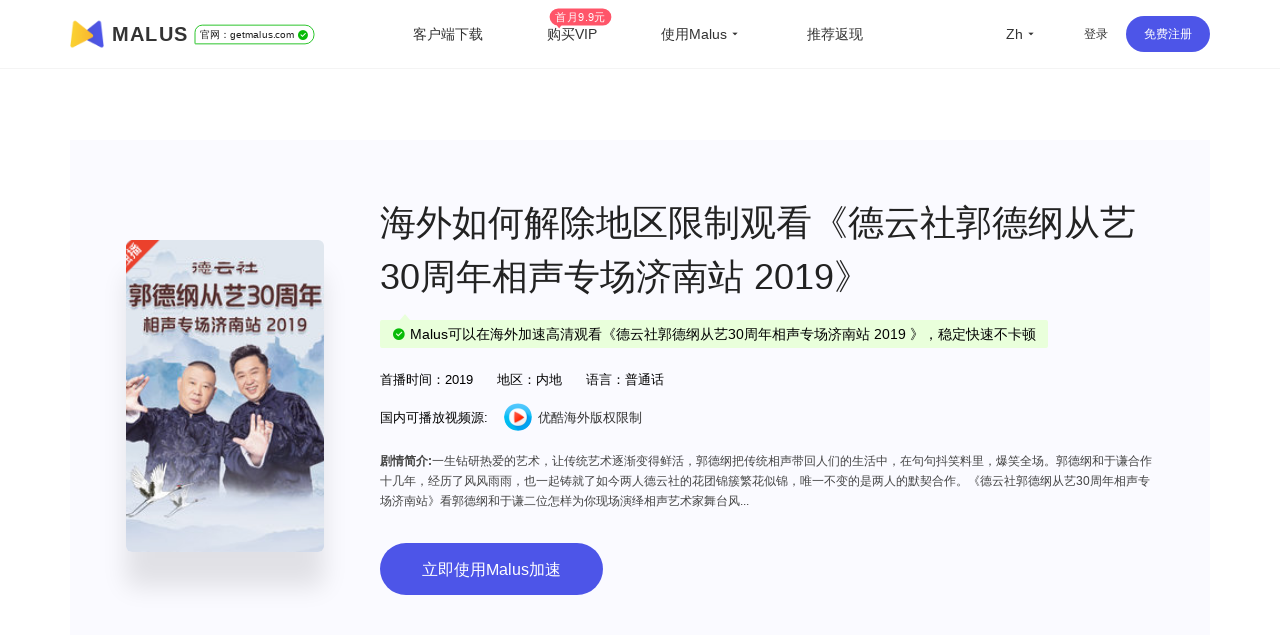

--- FILE ---
content_type: text/html
request_url: https://getmalus.com/film/%E5%BE%B7%E4%BA%91%E7%A4%BE%E9%83%AD%E5%BE%B7%E7%BA%B2%E4%BB%8E%E8%89%BA30%E5%91%A8%E5%B9%B4%E7%9B%B8%E5%A3%B0%E4%B8%93%E5%9C%BA%E6%B5%8E%E5%8D%97%E7%AB%992019--%E5%BE%B7%E4%BA%91%E7%A4%BE%E9%83%AD%E5%BE%B7%E7%BA%B2%E4%BB%8E%E8%89%BA30%E5%91%A8%E5%B9%B4%E7%9B%B8%E5%A3%B0%E4%B8%93%E5%9C%BA%E6%B5%8E%E5%8D%97%E7%AB%99%202019
body_size: 38183
content:
<!DOCTYPE html><html lang="zh-Hans" class="zh"><head><meta charset="UTF-8"><meta name="viewport" content="width=device-width,initial-scale=1,user-scalable=no"><meta http-equiv="X-UA-Compatible" content="ie=edge"><link rel="shortcut icon" href="/images/favicon.d12e4.ico"><meta name="keywords" content="德云社郭德纲从艺30周年相声专场济南站 2019地区限制,德云社郭德纲从艺30周年相声专场济南站 2019版权限制,2024德云社郭德纲从艺30周年相声专场济南站 2019地区限制解除方法,海外德云社郭德纲从艺30周年相声专场济南站 2019无法观看,最新看德云社郭德纲从艺30周年相声专场济南站 2019方法,2024如何看德云社郭德纲从艺30周年相声专场济南站 2019,最快观看德云社郭德纲从艺30周年相声专场济南站 2019方法,德云社郭德纲从艺30周年相声专场济南站 2019出现地区限制,海外如何看德云社郭德纲从艺30周年相声专场济南站 2019,国外如何看德云社郭德纲从艺30周年相声专场济南站 2019,国外看不了德云社郭德纲从艺30周年相声专场济南站 2019,海外怎么看德云社郭德纲从艺30周年相声专场济南站 2019,国外追剧德云社郭德纲从艺30周年相声专场济南站 2019,海外华人德云社郭德纲从艺30周年相声专场济南站 2019,留学生如何看德云社郭德纲从艺30周年相声专场济南站 2019,出国旅游如何看德云社郭德纲从艺30周年相声专场济南站 2019,解锁限制观看德云社郭德纲从艺30周年相声专场济南站 2019,解除限制德云社郭德纲从艺30周年相声专场济南站 2019,copyright 德云社郭德纲从艺30周年相声专场济南站 2019,malus,malus vpn,malusvpn,回国vpn,unblock china,unblockyouku,解锁国内音视频,解锁优酷,海外 爱奇艺,翻墙回国 加速器,malus官网,malus加速器,malus游戏加速器,海外加速器,国外加速器,malus加速国服,翻墙回国,回国看视频,海外看视频,malus正版,海外华人 在线视频,海棠vpn,malus加速器,malus回国加速器,malus chrome,翻墙回国vpn,malus苹果,malus安卓,malus android tv, malus windows, malus mac,海棠加速器,回国节点,回国加速,回国线路,bilibili 海外,海外 国内视频,国内vpn,内地vpn,bilibili海外加速,国外翻墙回国,国外 B站,回国vpn推荐,回国线路,海外回国节点,回国加速,海外国内,回国线路,翻墙回国 pc,海外加速,海外华人 加速器,2021回国加速器,国内vpn,解锁vpn,免费回国vpn,回国代理,回国加速代理,一键回国,腾讯视频加速,解锁B站,国内vpn,chrome插件 vpn中国,回国 chrome插件,chrome扩展 回国代理,穿梭怎么样,vpn china,快帆怎么样,golink免费,海外华人vpn,回国加速器,地区限制,版权限制,中国视频国外怎么看,海外回国看视频,手机回国vpn,回国vpn pc,翻墙回国chrome,翻牆到大陸 vpn,留学生必备应用,留学生如何看国内视频,看优酷 vpn,最好回国vpn,最佳回国 vpn,回国vpn 推荐,回国 爱奇艺,看哔哩哔哩 代理,翻墙 腾讯视频,qq音乐 海外,国外 网易云音乐,海外 哔哩哔哩,海外加速bilibili,海外 腾讯视频,海外 优酷,海外 国内网站,海外 国内视频,中国IP,中国 vpn,留学生回国加速,留学生 回国,华人加速器,网易云音乐 海外,穿梭 回国,海外看中国,国外看中国,看中国网站,看中国视频,翻墙回国教程,malus使用教程,大陆IP,china ip,国内IP,翻墙回国机场,华人vpn,穿梭翻墙,穿梭vpn,游戏加速,海外玩国服,原神加速器,国服游戏加速器,国服游戏加速器,国服低延迟,王者荣耀加速器,英雄联盟加速器,魔兽世界加速器,国服代理,国服加速,malus正版,malus绿色,malus破解,malus免安装,多瑙影视,ifvod,ifun tv,duonaolive,回国vpn下载,vpn中国,免费加速器,免费,免费 vpn,免费vpn,免费 回国,malus 免费,免费 回国梯子,免费 回国代理,直播加速,海外 直播,抖音直播 海外,虎牙直播 海外,b站直播 海外,yy 直播,海外 延迟高,和平精英加速器,境外加速器,uu加速器,迅游加速器,网游加速器,雷神加速器,海外欧洲杯,海外cctv5,海外央视频,海外 cntv,一帆视频,ifovd,ifun,quickfox,欧乐影院,永劫无间加速器,海外 永劫无间,海外ip,海外 咪咕视频,国服加速器,海外国服,海外 喜马拉雅,北美 看中文电视,苹果翻墙软件下载,大陸 視頻平台,美国 小米盒子,苹果手机 vpn,安卓机怎么翻墙回国,网易 加速,中国代理 vpn,bilibili tv apk,海外追剧, 电视猫 海外,永劫无间加速器,vpn 回国 推荐,玩国内游戏 vpn,回国 vpn,回国vpn ios,腾讯加速,谷歌翻墙插件,chrome翻墙回国插件,免费VPN翻墙回国,浏览器插件 翻墙回国,看不了中国电视剧,看不了国内视频,国外怎么看中国电视,海外怎么看国内视频,bilibili 海外版,由于版权限制 您所在的地区,手机翻墙回国,看国内 vpn,中国vpn 下载,vpn windows 下载,vpn 加速器 pc,海外党翻墙回国,mac vpn 免费,malus 穿梭,free vpn for chrome,vpn 电脑版,堡垒之夜加速,赛博朋克2077,无畏契约加速,抖音直播加速器,海外怎么看nba,海外怎么看央视,海外怎么看中文直播,留学生必备app,留学英国必备软件,留学美国必备app,海外生活必备app,央视 地区限制,cctv 地区限制,咪咕视频 看不了,咪咕 版权限制,咪咕地区限制,上国内网站,穿梭,quickfox,quick fox"><meta name="description" content="德云社郭德纲从艺30周年相声专场济南站 2019，郭德纲高峰花式比心，于谦吃醋，简介：一生钻研热爱的艺术，让传统艺术逐渐变得鲜活，郭德纲把传统相声带回人们的生活中，在句句抖笑料里，爆笑全场。郭德纲和于谦合作十几年，经历了风风雨雨，也一起铸就了如今两人德云社的花团锦簇繁花似锦，唯一不变的是两人的默契合作。《德云社郭德纲从艺30周年相声专场济南站》看郭德纲和于谦二位怎样为你现场演绎相声艺术家舞台风...。Malus回国游戏加速器VPN，为海外华人/留学生/港澳台地区用户提供游戏、音乐、视频、直播等加速服务，专业稳定的全球专线，带你一键穿梭回国。让你畅玩全球游戏，上国内网站，支持优酷、爱奇艺、腾讯视频、bilibili、芒果TV、西瓜视频、QQ音乐、网易云音乐、视CCTV、咪咕视频等国内网站，百万用户整体好评95%以上，一对一在线客服支持，海外党翻墙回中国首选VPN"><title>2024 海外如何看德云社郭德纲从艺30周年相声专场济南站 2019 | Malus加速器，海外华人/留学生追剧听歌游戏必备的回国VPN</title><link rel="stylesheet" href="/css/seo-film.649c8.css"><link rel="preload" href="/common/remixicon.css" as="style" onload="this.onload=null;this.rel='stylesheet'"><noscript><link rel="stylesheet" href="/common/remixicon.css"></noscript><meta name="apple-itunes-app" content="app-id=1476233789"><link rel="apple-touch-icon" href="https://malus.s3cdn.net/uploads/malus-100x100.png"><meta property="og:title" content="Malus回国加速器"><meta property="og:description" content="2025海外华人/留学生必备免费翻墙回国VPN游戏加速器，百万海外华人的选择，一键代理穿梭回国，在国外加速访问中国音视频，降低游戏延迟，加速全球游戏，国服外服都OK！支持访问bilibili（B站）、腾讯视频、QQ音乐、爱奇艺、优酷、网易云音乐、汽水音乐等国内应用，加速原神、永劫无间、英雄联盟、王者荣耀、CS:GO、无畏契约VALORANT、Fortnite、PUBG、使命召唤、金铲铲等全球游戏。"><meta property="og:image" content="https://malus.s3cdn.net/uploads/malus-100x100bb.jpg"><script src="/common/zepto.js"></script><script src="/js/common.9433b.js"></script><script>if (!window.fetch) {
  $('#warning-browser').show()
}

window.channelConfig = {"channel":"default","":"Go","lang":"zh","type":"reg","btn_text":"立即免费开启","android_link":"https://getmalus.com/r/android","brand_title":"海外必备，一键回国","brand_intro":"用Malus连接精彩生活。一键加速优酷、爱奇艺、腾讯视频、\bB站、QQ音乐、网易云音乐等音视频服务，支持访问所有中国网站和应用。","ready":"√","youzan_pay":"0","is_reg":true};
window.loginInfo = null;
window.messages = {"header-nav-home":"主页","header-nav-products":"客户端下载","header-nav-affiliate":"推荐返现","header-nav-price":"购买VIP","header-sign-up":"免费注册","header-login-in":"登录","header-nav-dashboard":"用户中心","header-buy-tag":"首月9.9元","site-nav-support":"帮助中心","site-nav-aff":"推荐返现","header-official-tag":"官网：","header-scenarios":"使用Malus","site-og-title":"Malus回国加速器","site-og-description":"2025海外华人/留学生必备免费翻墙回国VPN游戏加速器，百万海外华人的选择，一键代理穿梭回国，在国外加速访问中国音视频，降低游戏延迟，加速全球游戏，国服外服都OK！支持访问bilibili（B站）、腾讯视频、QQ音乐、爱奇艺、优酷、网易云音乐、汽水音乐等国内应用，加速原神、永劫无间、英雄联盟、王者荣耀、CS:GO、无畏契约VALORANT、Fortnite、PUBG、使命召唤、金铲铲等全球游戏。","global-game-title":"Malus International Game Booster","global-game-description":"Playing games with too high latency, often losing packets and lagging?How to reduce the game ping value?Play games smoothly, reduce latency, stable intranet line without packet loss, overseas study party preferred Malus game gas pedal","global-game-hero-title":"Malus International Game Booster","global-game-hero-desc":"Looking to eliminate high ping, packet loss, spikes, and jitters while gaming? With Malus Game Booster, say goodbye to interruptions caused by poor internet connections and ensure that your gaming experience is always smooth and seamless.","global-game-hero-btn":"Start Now","global-game-muti-game-title":"Worldwide Popular Games","global-game-muti-game-desc":"Malus Game Booster has got you covered with a wide range of worldwide popular games.","global-game-feature-title-1":"Reduce Game Latency","global-game-feature-des-1":"With Malus Game Booster, you can reduce game latency and enjoy a smoother, more responsive gaming experience. Our software is designed to optimize your network connection, ensuring that data is transmitted as quickly and efficiently as possible.","global-game-feature-title-2":"Global Server Deployment","global-game-feature-des-2":"Malus Game Booster ensures that you can access optimized gaming servers from anywhere in the world. We have strategically deployed our servers in multiple regions to minimize latency and provide you with a seamless gaming experience, regardless of your location.","global-game-feature-title-3":"Multiplatform Game Support","global-game-feature-des-3":"Malus Game Booster supports a wide range of gaming platforms, making it the ideal choice for gamers who enjoy playing on multiple devices. Our software is compatible with popular gaming platforms such as Windows, Mac, Android, and iOS, allowing you to optimize your gaming experience on any device you choose.","global-game-downdown-windows":"Download for Windows","global-game-downdown-macos":"Download for macOS","global-game-downdown-ios":"Download for iOS","global-game-downdown-android":"Download for Android","global-game-price-title":"Pricing","global-game-price-desc":"We believe in providing our customers with affordable and flexible pricing options","global-game-comment-title":"Highly Acclaimed","global-game-comment-desc":"We have been highly acclaimed by gamers worldwide for its ability to enhance the gaming experience and optimize network connections","global-game-more-title":"Global Game Acceleration","global-game-more-desc":"Periodically Supports Accelerating New Games","global-game-banner-title":"Smooth Gameplay For Global Games","global-game-banner-btn":"Start Now","global-game-step-title":"Use Malus to Acceleration For","global-game-step-desc":"Easy to use, low latency acceleration for","gobal-game-seo-title":"Malus global servers provide low-latency acceleration for","gobal-game-dp-date":"Deploy Date:","gobal-game-dp-tag":"Tag:","gobal-game-dp-platform":"Support Platforms:","gobal-game-dp-des":"Game Desc:","gobal-game-seo-btn":"Start Accelerate","plandays":"Days","planTotal":"Total","site-global-campaign":"活动标题","site-global-title":"Malus加速器，海外华人/留学生追剧听歌游戏必备的回国VPN","site-global-slogan":"海外华人回国加速神器","site-global-keywords":"malus,malus vpn,malusvpn,回国vpn,unblock china,unblockyouku,解锁国内音视频,解锁优酷,海外 爱奇艺,翻墙回国 加速器,malus官网,malus加速器,malus游戏加速器,海外加速器,国外加速器,malus加速国服,翻墙回国,回国看视频,海外看视频,malus正版,海外华人 在线视频,海棠vpn,malus加速器,malus回国加速器,malus chrome,翻墙回国vpn,malus苹果,malus安卓,malus android tv, malus windows, malus mac,海棠加速器,回国节点,回国加速,回国线路,bilibili 海外,海外 国内视频,国内vpn,内地vpn,bilibili海外加速,国外翻墙回国,国外 B站,回国vpn推荐,回国线路,海外回国节点,回国加速,海外国内,回国线路,翻墙回国 pc,海外加速,海外华人 加速器,2021回国加速器,国内vpn,解锁vpn,免费回国vpn,回国代理,回国加速代理,一键回国,腾讯视频加速,解锁B站,国内vpn,chrome插件 vpn中国,回国 chrome插件,chrome扩展 回国代理,穿梭怎么样,vpn china,快帆怎么样,golink免费,海外华人vpn,回国加速器,地区限制,版权限制,中国视频国外怎么看,海外回国看视频,手机回国vpn,回国vpn pc,翻墙回国chrome,翻牆到大陸 vpn,留学生必备应用,留学生如何看国内视频,看优酷 vpn,最好回国vpn,最佳回国 vpn,回国vpn 推荐,回国 爱奇艺,看哔哩哔哩 代理,翻墙 腾讯视频,qq音乐 海外,国外 网易云音乐,海外 哔哩哔哩,海外加速bilibili,海外 腾讯视频,海外 优酷,海外 国内网站,海外 国内视频,中国IP,中国 vpn,留学生回国加速,留学生 回国,华人加速器,网易云音乐 海外,穿梭 回国,海外看中国,国外看中国,看中国网站,看中国视频,翻墙回国教程,malus使用教程,大陆IP,china ip,国内IP,翻墙回国机场,华人vpn,穿梭翻墙,穿梭vpn,游戏加速,海外玩国服,原神加速器,国服游戏加速器,国服游戏加速器,国服低延迟,王者荣耀加速器,英雄联盟加速器,魔兽世界加速器,国服代理,国服加速,malus正版,malus绿色,malus破解,malus免安装,多瑙影视,ifvod,ifun tv,duonaolive,回国vpn下载,vpn中国,免费加速器,免费,免费 vpn,免费vpn,免费 回国,malus 免费,免费 回国梯子,免费 回国代理,直播加速,海外 直播,抖音直播 海外,虎牙直播 海外,b站直播 海外,yy 直播,海外 延迟高,和平精英加速器,境外加速器,uu加速器,迅游加速器,网游加速器,雷神加速器,海外欧洲杯,海外cctv5,海外央视频,海外 cntv,一帆视频,ifovd,ifun,quickfox,欧乐影院,永劫无间加速器,海外 永劫无间,海外ip,海外 咪咕视频,国服加速器,海外国服,海外 喜马拉雅,北美 看中文电视,苹果翻墙软件下载,大陸 視頻平台,美国 小米盒子,苹果手机 vpn,安卓机怎么翻墙回国,网易 加速,中国代理 vpn,bilibili tv apk,海外追剧, 电视猫 海外,永劫无间加速器,vpn 回国 推荐,玩国内游戏 vpn,回国 vpn,回国vpn ios,腾讯加速,谷歌翻墙插件,chrome翻墙回国插件,免费VPN翻墙回国,浏览器插件 翻墙回国,看不了中国电视剧,看不了国内视频,国外怎么看中国电视,海外怎么看国内视频,bilibili 海外版,由于版权限制 您所在的地区,手机翻墙回国,看国内 vpn,中国vpn 下载,vpn windows 下载,vpn 加速器 pc,海外党翻墙回国,mac vpn 免费,malus 穿梭,free vpn for chrome,vpn 电脑版,堡垒之夜加速,赛博朋克2077,无畏契约加速,抖音直播加速器,海外怎么看nba,海外怎么看央视,海外怎么看中文直播,留学生必备app,留学英国必备软件,留学美国必备app,海外生活必备app,央视 地区限制,cctv 地区限制,咪咕视频 看不了,咪咕 版权限制,咪咕地区限制,上国内网站,穿梭,quickfox,quick fox","site-global-description":"Malus回国游戏加速器VPN，为海外华人/留学生/港澳台地区用户提供游戏、音乐、视频、直播等加速服务，专业稳定的全球专线，带你一键穿梭回国。让你畅玩全球游戏，上国内网站，支持优酷、爱奇艺、腾讯视频、bilibili、芒果TV、西瓜视频、QQ音乐、网易云音乐、视CCTV、咪咕视频等国内网站，百万用户整体好评95%以上，一对一在线客服支持，海外党翻墙回中国首选VPN","site-signup-title":"立即注册免费加速","site-signup-keywords":"malus会员,malus vpn帐号,malusvpn会员,malusvpn注册,malusvpn 登录,malus vip帐号,malus帐号,malus邀请码,malus如何注册,注册malus帐号,malus 试用,malus 体验,malus 领取vip,malus vip,malus 免费,malus,回国vpn 注册,免费vpn 注册,","site-signup-description":"立即注册Malus，免费开启高速回国通道，观看视频高清不卡顿，加速游戏不丢包，专属客服支持服务。","site-landing-title":"开始使用Malus加速器","site-landing-keywords":"malus 2025,malus开始,malus怎么用,malus使用指南,开启 malus,回国vpn,malusvpn,malus加速器,malus vpn,穿梭vpn,快帆vpn,quickfox,翻墙回国,回国加速器,transocks,穿梭 vpn,","site-landing-description":"Malus回国加速器，一键代理翻墙回国的穿梭VPN，帮助海外华人留学生及港澳台地区用户破除地区版权限制问题，一键降低游戏延迟，加速访问中国网站、游戏及应用。追剧、听歌、游戏、直播、办公、炒股全支持，手机/电脑/电视盒子安卓TV均可下载使用，海外党翻墙回国首选Malus VPN。","site-download-title":"下载Malus加速器","site-download-keywords":"malus 下载,malus客户端,malus 试用,malus 体验,malus桌面版,malus手机版,malus移动版,malus应用,malusvpn手机版,malusvpn 手机,malusvpn 电脑,malusvpn下载,malusvpn安装,malus iphone,malus ipad, malus安卓,malus windows,malus macos, malus linux,malus firefox,malus download,malus 安装,malus如何下载,翻墙回国 windows,翻墙回国 mac,翻墙回国 ios,翻墙回国 android,malus app,malus教程,malus使用教程,翻墙回国教程,多瑙影视,ifvod,ifun tv,duonaolive,vpn 下载,vpn 中国,翻墙软件,malus 插件,malus 扩展,免费vpn 下载,免费加速器 下载,pc 翻墙软件下载,谷歌插件 翻墙,chrome浏览器 翻墙回国,浏览器插件 翻墙回国,回国vpn 浏览器,malus加速器 chrome插件 下载,苹果电脑 翻墙回国vpn,Mac电脑 翻墙vpn,海外IP,回国加速器 下载,回国VPN 下载,翻墙回国软件 下载,手机 翻墙回国 软件下载,iphone 翻墙回国,","site-download-description":"下载Malus回国加速器客户端，Malus 支持几乎所有平台，涵盖 Chrome 浏览器、EDGE浏览器、苹果iOS、安卓Android、 macOS 和安卓电视Android TV等客户端","site-downloadstart-title":"感谢下载","site-downloadstart-descrption":"感谢下载Malus回国加速器","site-buy-title":"Malus官网VIP会员购买（最长30天退款）","site-buy-keywords":"购买回国加速器,购买回国vpn,便宜回国vpn,回国加速器价格,回国服务租用,malus vip,buy malus vip,malusvpn vip,malus vpn vip,malus优惠卷,malus优惠券,malus优惠码,多瑙影视,ifvod,ifun tv,duonaolive,vpn 下载,vpn 中国,翻墙软件,收费 vpn,免费回国vpn,游戏加速器,外服游戏加速,海外游戏加速,免费回国加速器,免费vpn 下载,留学生vpn,","site-buy-description":"VIP会员可以开启加速通道，高清不卡顿，全球任何一个地方都可以畅享回国体验，\b专属一对一客服，采用更优质的专业服务器和线路","site-android-title":"安装 Malus Android 安卓手机版本","site-android-keywords":"malus下载,malus android,安卓 vpn,翻墙回国 安卓,安卓 vpn下载,安卓系统,免费vpn,安卓 回国vpn,安卓 翻墙回国,android vpn,free vpn,安卓手机 地区限制,","site-android-description":"在安卓Android手机上安装Malus，可以加速访问bilibili、腾讯视频、爱奇艺、优酷、芒果tv、网易云音乐、QQ音乐、酷狗音乐、yy、央视CCTV、咪咕视频等。加速游戏，降低延迟。如原神、阴阳师、和平精英、使命召唤、天涯明月刀、一梦江湖、王者荣耀、战双帕弥什、永劫无间、守望先锋等","site-edge-title":"安装 Malus Edge","site-edge-keywords":"malus ios, malus ipad, malus iphone, download malus ipa,download malus iphone, install malus ipad,malus ios app","site-edge-description":"Malus VPN 支持 Edge 浏览器的安装使用，非常简单，一键安装即可加速网页版bilibili、腾讯视频、爱奇艺、优酷、芒果tv、网易云音乐、QQ音乐、酷狗音乐、央视CCTV、咪咕视频等其他国内网站。","site-ios-title":"安装 Malus iOS 苹果手机版本","site-ios-keywords":"malus ios, malus苹果系统,malus ipad,malusvpn 苹果手机,malusvpn iphone,malus手机版,malus移动版,下载malus ios,iphone安装malus,苹果手机malus,ipad安装malus,iphone下载malus,malusvpn ios, malus vpn ios,malus ios app,malus ios 应用,苹果手机翻墙回国教程,苹果手机安装malus教程,iphone翻墙回国教程,iphone安装malus教程,加速国服游戏,游戏加速器,境外国服加速器,回国游戏加速器,手游加速器,iOS freevpn,","site-ios-description":"在苹果iPhone和iPad等iOS系统手机平板上安装Malus可以加速bilibili、腾讯视频、爱奇艺、优酷、芒果tv、网易云音乐、QQ音乐、酷狗音乐、yy、央视CCTV、咪咕视频等。加速游戏，降低延迟。例如原神、阴阳师、和平精英、使命召唤、天涯明月刀、一梦江湖、王者荣耀、明日方舟、永劫无间、绝地求生、守望先锋等","site-chrome-title":"安装 Malus Chrome 版本","site-chrome-keywords":"malus chrome,malus浏览器扩展,malus chrome extension,malusvpn 扩展,malusvpn 浏览器,malusvpn chrom,安装 malus chrome,下载 malus chrome,chrome翻墙回国教程,浏览器安装malus教程,谷歌插件翻墙回国,谷歌扩展翻墙,多瑙影视,ifvod,ifun tv,duonaolive,vpn 下载,vpn 中国,翻墙软件,","site-chrome-description":"Malus VPN 支持 Chrome 浏览器的安装使用，非常简单，一键安装即可开启回国加速。可以加速网页版bilibili、腾讯视频、爱奇艺、优酷、芒果tv、网易云音乐、QQ音乐、酷狗音乐、央视CCTV、咪咕视频等。","site-windows-title":"下载安装 Malus Windows PC/Desktop 版本","site-windows-keywords":"malus windows,malus桌面版,malus pc,malusvpn pc,malusvpn 电脑版,malusvpn pc,malusvpn安装包,malus windows10,malus windows7,download malus windows,install malus windows,malus绿色版,malusvpn 绿色版,malus破解版,windows翻墙回国教程,电脑安装malus教程,win10 malus,win64 malus,windows 64 malus,malusvpn win10","site-windows-description":"在Windows PC电脑上安装Malus VPN 回国加速器，可以加速bilibili、腾讯视频、爱奇艺、优酷、芒果tv、网易云音乐、QQ音乐、酷狗音乐、yy、咪咕视频、央视CCTV等。加速使用游戏，降低延迟。例如原神、使命召唤、天涯明月刀、守望先锋、英雄联盟、魔兽世界、绝地求生、炉石传说、剑网3、地下城与勇士、cs:go等","site-mac-title":"下载安装 Malus macOS 苹果电脑版本","site-mac-keywords":"malus macos,malus mac,malus 苹果系统,malusvpn 苹果,malusvpn mac,malusvpn 苹果电脑,download malus mac,mac翻墙回国教程,苹果电脑安装malus教程,苹果电脑翻墙回国教程,mac安装malus教程,苹果电脑翻墙回国","site-mac-description":"在macOS电脑上安装Malus VPN加速器，可以加速bilibili、腾讯视频、优酷、芒果tv、网易云音乐、QQ音乐、酷狗音乐、央视CCTV、咪咕视频等网页版爱奇艺等各种国内音视频网站，一键加速回国。","site-tv-title":"下载安装 Malus 安卓 TV 版本","site-tv-keywords":"malustv, malus tv, malus android tv, malus apple tv, malus电视版,malusvpn tv apk,malusvpn 电视版,malusvpn 电视盒子,下载malus tv,小米盒子海外,小米盒子回国内,国外小米盒子,腾讯极光 海外,海外酷喵影视,海外银河奇异果,安卓tv翻墙回国教程,安卓tv安装malus教程,电视翻墙回国教程,盒子安装malus教程","site-tv-description":"在安卓电视TV上安装Malus回国VPN，可以加速bilibili、腾讯视频、QQ音乐等，支持小米盒子、DreamTV Box、安博盒子、乐视电视、Nvidia Shield、泰捷盒子、海思盒子等安卓盒子和电视设备。顺畅观看哔哩哔哩大点事，腾讯极光TV、优酷酷喵影视、银河奇异果、芒果tv等国内主流音视频服务","site-chromebilibili-title":"安装 Malus \b插件 Unblock Bilibili","site-chromebilibili-keywords":"unblock bilibili,bilibili 海外,哔哩哔哩 海外,unblock youku,unblock bilibili chrome,海外 b站,海外看不了b站,b站直播,海外b站 无法直播,多瑙影视,ifvod,ifun tv,duonaolive,vpn 下载,vpn 中国,翻墙软件,直播姬,海外 直播,b站 直播,bilibili 海外版,由于版权限制 您所在的地区,手机翻墙回国,看国内 vpn,中国vpn 下载,vpn windows 下载,vpn 加速器 pc,海外党翻墙回国,mac vpn 免费,free vpn for chrome,vpn 电脑版,","site-chromebilibili-description":"Unblock Bilibili 可以一键帮助海外用户解决哔哩哔哩无法观看问题，流畅观看视频。上手即用，免费加速，海外阿宅的福音。【3.0版本起支持：腾讯视频、优酷Youku、爱奇艺、芒果TV、CNTV、PPTV、咪咕视频、央视频、西瓜视频、搜狐视频、乐视、ACFUN、猫耳等】","site-chromebilibili-hero-title":"免费加速主流音视频网站","site-chromebilibili-hero-desc":"Unblock Bilibili 可以一键帮助海外用户解决哔哩哔哩无法观看问题，流畅观看视频。上手即用，翻墙回国，免费加速，海外阿宅的福音。【3.0版本起支持：腾讯视频、优酷Youku、爱奇艺、芒果TV、CNTV、PPTV、咪咕视频、央视频、西瓜视频、搜狐视频、乐视、ACFUN、猫耳等】","site-chromebilibili-hero-btn":"安装 Chrome 扩展","site-chromebilibili-malus-title":"Malus 加速器全功能版","site-chromebilibili-malus-desc":"Malus可以支持国服游戏和影音的加速，有全球线路，全平台客户端支持，可以加速所有到国内的访问。","site-chromebilibili-malus-btn":"安装Malus，加速更多服务","site-chromebilibili-malus-tip":"加速访问国内主流影音","site-chromeiqiyi-title":"安装 Unblock iQiyi 版本","site-chromeiqiyi-keywords":"unblock iqiyi,看不了 爱奇艺,海外 iqiyi,iqiyi 屏蔽,海外 爱奇艺,台湾 爱奇艺,爱奇艺 国外,日本 爱奇艺,美国 爱奇艺,英国 爱奇艺,多瑙影视,ifvod,ifun tv,duonaolive,vpn 下载,vpn 中国,翻墙软件,mac 苹果电脑 爱奇艺,手机 爱奇艺,电脑 爱奇艺,ios 爱奇艺,安卓 爱奇艺,电视 爱奇艺,免费加速器,免费vpn,海外怎么看爱奇艺,iq com,","site-chromeiqiyi-description":"Unblock iQiyi 可以帮助海外用户一键解决爱奇艺无法观看问题，加速爱奇艺视频。使用非常简单方便，无需任何配置，上手即用，免费加速，海外华人的福利。","site-changelog-title":"Malus版本更新历史","site-changelog-keywords":"Malus最新版本,malus版本变更,malus changelog,malus 改版,malus 历史记录,malus 历史版本,malus 变更记录","site-changelog-description":"Malus 应用版本更新记录发版的功能和修复变化","site-active-title":"激活 Malus 卡密","site-active-keywords":"malus充值卡,malus卡密,海棠充值卡,malus体验卡,回国加速充值卡,malus code,malus 激活,malusvpn 充值,malusvpn 兑换码,malusvpn code,回国vpn 充值,回国VPN 会员,","site-active-description":"如果你有Malus充值卡，你可以在这里完成充值，开启Malus，一键快速回国。","site-confirm-title":"信息确认","site-status-title":"服务状态","site-status-keywords":"回国服务线路,回国线路,稳定回国服务,回国服务状态,回国服务节点,中国服务器,中国节点,中国VPN,翻墙回中国,malusvpn,","site-status-description":"我们公开透明的展示所有服务器的状态，来尽量让用户掌握当前的服务状态，可以放心使用。","site-support-title":"帮助中心","site-support-keywords":"malus帮助中心,malusvpn 手册,malusvpn 帮助台,malusvpn 指南,malus 教程,malusvpn 如何用,malusvpn 技术支持,malusvpn怎么用,malusvpn guide,malus客服,malus服务,malus一对一,malus在线咨询,malus故障处理,malus故障,malus问题,malusvpn 连不上,malusvpn 断网","site-support-description":"这里是Malus支持中心，Malus使用上有问题？常见的问题都在这里，如果找不到答案没关系，请联系我们在线客服。","site-changelog-old-version":"*全平台稳定版下载","sign-up-qrcode-title":"免费领取会员","sign-up-qrcode-des":"关注“Malus加速器”微信公众号领会员","site-extentions-title":"安装 Malus 浏览器插件版本","mode-free":"免费加速","mode-turbo":"智能加速","mode-free-desc":"加速国服主流影音服务，不影响本地网络流量","mode-turbo-desc":"仅加速主流应用流量，不影响海外本地网络体验","mode-global":"全力加速","mode-global-desc":"尽力加速全部回国流量，建议智能有问题使用","mode-tw":"台湾模式","mode-tw-desc":"仅加速国内服务的台湾节点（测试中）","mode-app":"应用模式","mode-app-desc":"仅加速选中应用，更换此模式需重新开关","page-support-title":"Malus帮助中心","page-support-tips":"Malus 承诺有任何服务质量问题，可在应用内提交工单反馈给我们，一定会尽全力帮您解决。\n想获取更多优惠活动资讯，可关注Malus微信公众号或加入QQ群","page-support-channels-qq":"QQ群: 664826073","page-support-channels-wechat":"微信：Malus加速器","page-support-channels-email":"邮箱：hi@getmalus.com","page-support-back":"帮助中心","page-support-related":"相关帮助","page-support-report":"提交问题","page-404-title":"页面丢了","page-404-desc":"请返回上个页面或者首页，或者联系客服支持 hi@getmalus.com","page-404-btn-back":"返回","page-404-btn-home":"回到首页","game-title":"Malus游戏加速器-低延迟、零丢包、超稳定。支持全球网游加速，包括国服。","game-keyword":"malus游戏加速,加速器,游戏加速器,malus游戏,malus game,国服加速,国服vpn,大陆游戏vpn,大陆游戏加速,国服游戏加速,中国游戏vpn,malus游戏模式,malus游戏线路,王者荣耀加速器,王者荣耀国服,原神加速器,原神国服,崩坏加速器,崩坏国服,吃鸡国服,吃鸡加速器,和平精英国服,和平精英加速器,穿越火线加速器,穿越火线国服,阴阳师国服,阴阳师加速器,守望先锋加速器,炉石传说加速器,英雄联盟加速器,梦幻西游加速器,一梦江湖加速器,天涯明月刀加速器,剑网3加速器,龙之谷加速器,荒野行动加速器,龙之谷加速器,刀塔2加速器,永恒之塔加速器,最终幻想14加速器,魔兽世界加速器,国服游戏加速器,坦克世界加速器,新笑傲江湖加速器,三国杀加速器,qq飞车加速器,碧蓝航线加速器,王者vpn,吃鸡vpn,原神vpn,赛博朋克2077,原神加速器,uu加速器,迅游加速器,降低延迟,海外玩国服,海外 延迟高,国服游戏 玩不了,b站直播海外加速,bilibili 視頻源加速,虎牙直播海外加速,直播姬海外加速,obs直播海外加速,bilibili海外加速,YY语音海外加速,YY海外加速,国内影音加速,爱奇艺海外加速,腾讯视频海外加速,优酷海外加速,b站海外加速,西瓜视频海外加速,中国知网海外加速,同花顺海外加速,老虎证券海外加速,富途牛牛海外加速,通达信海外加速,国服游戏海外加速,永劫无间海外加速,英雄联盟海外加速,原神海外加速,魔兽世界海外加速,守望先锋海外加速,最终幻想14海外加速,300英雄海外加速,炉石传说海外加速,魔兽争霸3海外加速,传奇海外加速,dota海外加速,dota2海外加速,lol海外加速,dnf国服海外加速,dnf海外加速,陸服遊戲加速,剑网3海外加速,诛仙3海外加速,王者荣耀海外加速,和平精英海外加速,csgo海外加速,使命召唤海外加速,穿越火线海外加速,QQ飞车海外加速,QQ炫舞海外加速,天涯明月刀海外加速,妄想山海海外加速,哈利波特魔法觉醒海外加速,完美时机手游海外加速,三国杀海外加速,天龙八部手游海外加速,金铲铲之战海外加速,元气骑士海外加速,pubg海外加速","game-description":"Malus加速器支持加速全球游戏，解决海外玩游戏时的延迟高、易丢包、登录难、连接超时等问题，快速稳定不掉帧，还能支持YY、OBS直播、直播姬等游戏直播辅助工具，是海外玩家的首选游戏加速器。","game-hero-title":"Malus回国游戏加速","game-hero-des":"身在海外玩国服游戏延迟高经常掉线？使用Malus加速器，一键加速国服游戏，降低海外延迟，极速稳定不丢包，完美支持加速Windows、iOS、Android、macOS等多平台使用，加速王者荣耀、和平精英、LOL英雄联盟 、魔兽世界、原神、永劫无间、剑网3、CS:GO等国服游戏，同时支持YY语音、OBS、直播姬、QQ音乐、网易云音乐、Bilibili、爱奇艺、优酷等软件。","game-btn":"立即领取会员","game-hero-btn":"立即安装","game-btn-home":"立即安装","game-feature-title":"我们的优势","game-feature-item-title-1":"专业游戏线路","game-feature-item-des-1":"专业回国游戏线路，动态分配最佳节点，在美国、德国、法国、英国、日本、韩国、香港、新加坡、澳大利亚、加拿大、台湾等部署IPLC专线机房直连","game-feature-item-title-2":"多场景支持","game-feature-item-des-2":"Malus 支持游戏加速，满足影音、直播、办公、炒股等各种场景加速。","game-feature-item-title-3":"多设备支持","game-feature-item-des-3":"Malus游戏加速模式支持Windows、Android、iOS、macOS等多平台使用，支持5台设备，随时随地畅享游戏","game-feature-item-title-4":"专属一对一客服","game-feature-item-des-4":"高级会员专享一对一技术客服，及时跟进，帮助解决加速过程中所遇到的使用问题，保证服务质量，确保可用性","game-list-title":"热门国服游戏","game-banner-title":"一键开启，加速游戏","game-banner-btn":"立即下载免费领高级VIP","game-price-title":"购买高级套餐，畅享高速国服游戏加速","game-price-tips":"游戏新版发布，购买享8折优惠","game-price-btn":"立即特价购买","home-hero-title-2":"Malus，回国加速专家","home-hero-title":"身在海外，<br>一键回家","home-banner":"https://malus.s3cdn.net/uploads/elements_hero_main-1565169701.png","home-hero-des":"在海外玩游戏、看视频、听音乐、做直播，首选Malus回国加速器。百万海外华人留学生选择回国加速领先品牌Malus加速器！\n免费加速主流影音，独创动态加速技术，降低海外延迟，超稳定不丢包不限流量</strong>","home-hero-btn-sign-up":"注册即可免费加速回国","home-hero-btn-download":"全平台下载","home-about-us-title":"我们的优势","home-about-us-des":"Malus独创行业领先的边缘智能加速技术，仅加速请求的流量，效果稳定快速，大部分时间可以高清无卡顿，帮你解决在国外观看国内音视频以及游戏延迟高等问题。影音包括且不限于优酷、哔哩哔哩bilibili、爱奇艺、腾讯视频、QQ音乐、网易云音乐、酷狗音乐、酷我音乐、芒果TV、咪咕视频、西瓜视频、CCTV等平台。游戏包括Dota2、LOL英雄联盟、王者荣耀、永劫无间、原神、CS:GO、VALORANT、Fortnite、PUBG、Call of Duty、王者荣耀等。","home-about-us-list-1":"一键智能加速","home-about-us-list-2":"回国专线","home-about-us-list-3":"提供免费版","home-compare-1-title":"免费","home-compare-1-des":"提供加速访问影音网站","home-compare-1-list-1":"加速影音和游戏","home-compare-1-list-2":"共享服务器节点","home-compare-1-list-3":"工单支持","home-compare-1-btn":"立即注册畅享免费加速","home-compare-2-title":"VIP加速","home-compare-2-des":"提供更加稳定快速的全球高速线路，最长30天退款保障","home-compare-2-list-1":"音视频加速","home-compare-2-list-2":"无广告弹窗","home-compare-2-list-3":"全球高速回国线路","home-compare-2-list-4":"不限带宽流量","home-compare-2-list-5":"客服一对一支持","home-compare-2-btn":"特价购买","home-download-title":"全平台下载","home-download-des":"Malus 支持全平台客户端：浏览器插件、安卓Android、苹果iPhone/iPad、Windows、苹果macOS 等、安卓TV、电视盒子等","home-download-app-btn":"下载安装","blog-title":"博客","see-more":"查看详细","hot-title":"热门文章","new-title":"最新文章","blog-no-data":"暂无文章","aff-title":"全网唯一，最多100%返现的推荐计划","aff-description":"加入返利计划，通过推荐给你的亲朋友好或者同学获得佣金，轻松赚取高额汇报，网页应用全平台返现支持。","aff-keywords":"vpn推荐,vpn返利,vpn aff,vpn promotion,加速器推荐,加速器返利,推荐返利,赚取佣金,推广佣金","aff-hero-title":"加入 Malus 推荐返现计划","aff-hero-intro":"通过推荐 Malus 加速器来赚取可观收入，返现率高达 <strong>100%</strong>","aff-hero-btn":"立即加入","st-keywords":"malus加速器,malus教育优惠,malus学生优惠,malus教师优惠,malus education,malus\b留学生回国加速,malus网课加速,突破校园网,校园网防火墙,海外留学生,留学生回国加,突破校园网","st-description":"Malus加速器针对海外留学生用户推出教育优惠政策，通过教育邮箱注册并认证的学生用户即可享受会员7折优惠，并且加送30天会员。","st-page-title":"Malus教育优惠","st-hero-1":"海外留学生购买Malus会员","st-hero-2":"专享7折优惠","st-hero-btn":"教育邮箱免费申请","st-feture-title-1":"专享7折优惠","st-feture-des-1":"Malus 上线五年多，得到了广大海外留学生的热情支持和鼓励，我们特此针对留学生用户推出教育优惠，通过教育邮箱注册并认证的学生用户即可享会员7折优惠","st-feture-title-2":"加速音视频，校园网支持","st-feture-des-2":"Malus 支持加速全球游戏和国内主流音视频应用，采用专业游戏线路，满足海外留学生加速需求。除此之外，Malus加速器拥有卓越的技术，保证在校园网内正常使用","st-feture-title-3":"假期暂停服务","st-feture-des-3":"放假回国剩余的会员时长不会白白浪费，Malus加速器提供贴心的假期暂停服务。不用的时间帮你存起来，不花冤枉钱，性价比超高的华人加速器，留学生活比谁都舒心。","st-step-title":"教育优惠申请步骤","st-step-1-title":"第一步：注册Malus会员","st-step-1-des":"使用校园邮箱注册申请Malus会员，邮箱示例：student@university.edu","st-step-2-title":"第二步：认证校园邮箱","st-step-2-des":"前往个人中心，点击确认邮箱按钮，完成邮箱认证过程","st-step-3-title":"第三步：购买Malus套餐","st-step-3-des":"登录账号，前往 getmalus.com/buy 官网购买，选择教育优惠优惠券即可","st-step-btn":"立即申请","st-faq-title":"常见问题","st-accordion-title-1":"申请教育优惠需要什么条件？","st-panel-1":"只要是海外留学生或者教师拥有（学校）教育邮箱，注册申请Malus会员，并且邮箱认证通过后，即可获取7折教育优惠以及加送的30天会员。","st-accordion-title-2":"我是留学生，但是没有教育邮箱怎么办？","st-panel-2":"如果您所在的学校不提供教育邮箱，请点击网站右下角的在线客服，将您的学生证，或者相关留学证明提供给我们，我们核实后，会手动审核。","st-accordion-title-3":"当我毕业或离开学校时，我的帐户会怎样？","st-panel-3":"自成功认证教育优惠用户起，您可以拥有长达12个月的时间购买Malus会员。如果在此期间结束时您不再是学生，那么您的优惠资格也会失效。","st-apply-page-title":"Malus教育优惠申请","st-apply-title":"教育优惠注册申请","st-apply-des":"注册成功邮箱认证通过后即可领取7折优惠券","st-apply-email":"请输入学校邮箱，如 student@university.edu","st-apply-school":"请输入学校名称","st-apply-password":"请输入密码（至少8位）","st-apply-btn":"立即注册申请","buy-hero-desc":"专属服务器，全球加速节点，最高支持1080P高清播放，不限流量，不限带宽，网络通畅不堵塞。一键加速优酷、爱奇艺、腾讯视频、Bilibili、QQ 音乐、土豆、网易云音乐等中国大陆音视频服务。","buy-activity-title":"购满360天送一个月国内主流影视会员 (任选其一)","buy-tag-name1":"支持Paypal、支付宝和微信","buy-tag-name2":"自助开通","buy-tag-name3":"最长30天退款","buy-limit-title":"限时优惠，月均价格低至¥19.99","buy-limit-label":"立即抢购，限时优惠","buy-step1-title":"选择套餐","buy-plans-more":"更多套餐","buy-currency-usd":"美元","buy-currency-cny":"人民币","buy-step2-title":"确认总价并支付","buy-email-label":"购买邮箱","buy-email-valid":"请输入正确的邮箱格式","buy-email-placeholder":"要购买的Malus邮箱","buy-promo-title":"使用优惠券","buy-promo-suffix":"张可用","buy-promo-placeholder":"请输入优惠码(选填)","buy-promo-apply":"应用","buy-promo-success":"✔︎ 优惠码已使用","buy-subtotal-unit":"天","buy-subtotal-promo1":"时长抵扣","buy-subtotal-promo2":"优惠券抵扣","buy-subtotal-price":"应付总价","buy-reward-tip":"查看购满360领取视频会员的说明","buy-pay-title":"选择支付方式","buy-pay-youzan":"支付宝/微信","buy-label-paypal":"最便宜","buy-pay-btn":"立即购买","buy-pay-tip1":"新用户购买后，密码及账号将发送至注册邮箱","buy-pay-tip2":"已注册账号购买后，将自动叠加账号时长","buy-confident-title":"最长30天退款","buy-confident-desc":"有信心提供强大的服务质量，放心购买，无效全额退款","buy-confident-label":"VIP会员优势","buy-confident-tag1":"不限带宽流量","buy-confident-tag2":"国服专线","buy-confident-tag3":"支持加速音视频、高清播放","buy-confident-tag4":"支持全力回国","buy-confident-tag5":"加密通道，安全匿名","buy-confident-tag6":"3个客户端同时在线","buy-confident-tag7":"客服一对一支持","buy-js-days":"$0天到期","buy-js-today":"今天到期","buy-js-fitmessage":"$0天可用","buy-btn-close":"关闭","buy-btn-paid":"我已支付","buy-tip-total":"预计支付金额（人民币)","buy-tip-youzan":"请使用微信或支付宝扫码支付","buy-title-youzan":"支付宝、微信扫码支付","buy-tip-lefttime":"秒内支付完成","buy-tip-afterpaid":"受汇率影响，可能会有小范围差异","buy-tip-secure":"支付过程已加密，USD支付可能会有额外汇率转换费","buy-tip-credit":"【信用卡支付请选择Paypal】","buy-tagline-30":"无退款","buy-tagline-90":"最长7天退款","buy-tagline-180":"最长14天退款","buy-tagline-360":"最长30天退款","buy-tagline-720":"最长30天退款","buy-tagline-1080":"特价无退款","buy-tag-1080":"最便宜","buy-tag-360":"最热门","buy-tag-720":"最有价值","buy-plan-title":"$0天","buy-promotion-360":"","buy-promotion-total":"参加活动实得","buy-suggestion-text":"年付可优惠42%","buy-suggestion-btn":"升级为年付","buy-table-tip":"注意：游戏模式暂未支持TV 客户端","buy-table-first-line":"包含标准会员全部权益","buy-compare-title":"会员权益对比表","buy-agree-tip":"您在注册时已经同意我们的条款，请遵循协议合理合规使用。","buy-type-wechat":"微信","buy-type-alipay":"支付宝","buy-type-paypal":"Paypal","buy-type-fomo_wechat":"微信","buy-type-fomo_alipay":"支付宝","buy-type-fomo_paypal":"Paypal","buy-type-card":"银行卡","buy-intro-paypal":"支持银行卡，余额","buy-intro-alipay":"","buy-intro-wechat":"","buy-intro-stripecard":"银行卡，苹果/谷歌支付","buy-intro-stripe":"更多付款方式","buy-label-norefund":"特价无退款","buy-new-title":"购买完成后，你的新套餐到期时长为","buy-new-btn":"确认购买","buy-exchange-rule":"规则明细","buy-new-gift":"赠送天数：","buy-alipay-title":"请在新打开的页面完成付款","buy-alipay-intro":"完成付款前请不要关闭此窗口","buy-alipay-problem":"付款遇到问题？联系客服或重新支付","buy-alipay-done":"已经完成支付","buy-exchange-title":"兑换完成后，你的新套餐到期时长为","buy-exchange-btn":"确认兑换","buy-exchange-tip":"游戏会员和标准会员的换算比例","buy-avg-unit":"30天","buy2-guarantee":"天退款","buy2-sku-days":"新人加送 DAY 天","buy2-360rewards":"购满360天赠送1个月视频会员","buy2-showcny":"显示人民币","buy2-banner-title":"VIP畅享极速回国","buy2-banner-subtitle":"限时优惠购买","buy2-banner-30days":"最长30天退款","buy2-vip-title":"会员特权","buy2-vip-more":"查看更多权益","buy2-feature-title-base":"标准会员权益","buy2-feature-title1":"回国影音加速","buy2-feature-des1":"智能、全力、指定应用满足各种需求","buy2-feature-title2":"覆盖全球高速回国节点","buy2-feature-des2":"精品回国线路，高清播放不卡顿","buy2-feature-title3":"支持 3 台设备","buy2-feature-des3":"支持 3 台不同设备同时在线使用","buy2-feature-title4":"客服优先","buy2-feature-des4":"支持工单反馈，解决疑难","buy2-feature-game-title1":"全球游戏、影音加速","buy2-feature-game-des1":"支持各种游戏、音乐、视频、直播软件","buy2-feature-game-title2":"直播、影音场景优化","buy2-feature-game-des2":"采用专线优化连接速度、降低延迟","buy2-feature-game-title3":"支持 5 台设备","buy2-feature-game-des3":"支持 5 台不同设备同时在线使用","buy2-feature-game-title4":"专属客服","buy2-feature-game-des4":"提供一对一在线客服，快速响应","buy2-feature-title-game":"高级会员权益","buy-vip-compare":"会员权益详细对比","aff-share-content":"在这里为你推荐Malus 加速器，一键访问中国网站，使用下方的优惠券，还可独享优惠。","buy-tab-turbo-title":"标准会员","buy-tab-turbo-des":"影音、网站","buy-tab-game-title":"高级会员","buy-tab-game-des":"游戏、直播等（包含标准会员）","buy-table-header-1":"功能特权","buy-table-header-2":"高级会员","buy-table-header-3":"标准会员","buy-table-header-4":"非会员","buy-table-tr-title-1":"回国通道","buy-table-tr-title-2":"全平台支持","buy-table-tr-title-3":"音视频加速","buy-table-tr-title-4":"多场景支持","buy-table-tr-title-5":"全球游戏加速","buy-table-tr-title-6":"影音线路峰值","buy-table-tr-title-7":"游戏专线峰值","buy-table-tr-title-8":"客服支持","buy-table-tr-title-9":"多设备在线","buy-table-td-1":"50Mb（4K）","buy-table-td-2":"30Mb（HD）","buy-table-td-3":"5Mb（SD）","buy-table-td-4":"20Mb","buy-table-td-5":"-","buy-table-td-6":"-","buy-table-td-7":"优先","buy-table-td-8":"工单","buy-table-td-9":"无","buy-compare-s10":"高级场景优化","buy-compare-s10-1":"游戏、直播、语音、股票","buy-compare-s10-2":"影音","buy-compare-s10-3":"-","buy-toolbar-turo-desc":"音视频加速，高清不卡顿","buy-toolbar-game-desc":"包含标准会员权益，专业游戏线路","buy-current-account":"当前账号:","buy-signin":"登录后购买","buy-signup":"注册免费加速","buy-account-swtich":"切换账户","signup-tab-email":"邮箱注册","signup-tab-phone":"手机注册","signup-get-code":"获取验证码","signup-input-code":"输入验证码","signup-input-phone":"输入手机号","signup-input-area":"区号","signup-finish-vertification":"完成验证","signup-security-vertification":"安全验证","signup-hero-title":"回国加速专家，免费加速","signup-hero-desc":"一键加速国内影音、全球游戏、直播平台、办公和学习类应用，百万海外华人高分好评，专业回国高速线路，全天候不限流量。","signup-email-placeholder":"输入邮箱（请勿使用临时邮箱服务）","signup-password-placeholder":"输入密码（至少8位）","signup-hero-intro":"支持全平台使用","signup-hero-promo":"注册即可免费使用，免费获取VIP特权","signup-refer-label":"朋友的推荐码","signup-refer-placeholder":"(非必填)","signup-refer-btn":"我要填写朋友的推荐码","signup-start-btn":"注册免费加速","input_edu_email":"请填写教育邮箱","signup-start-signin":"已有账号，立即登录","signup-area-notice":"声明：1、Malus专注加速游戏/影音/直播等场景，不支持社交/聊天/银行/支付等\b；2、注册账号不支持网易和临时邮箱等无法接收验证码的服务","signup-tips":"声明：1、Malus专注加速游戏/影音/直播等场景，不支持社交/聊天/银行/支付等\b；2、注册账号不支持网易和临时邮箱等无法接收验证码的服务","signup-tips-riskarea":"声明：1、Malus专注加速游戏/影音/直播等场景，不支持社交/聊天/银行/支付等\b；2、注册账号不支持网易和临时邮箱等无法接收验证码的服务","active-hero-title":"激活 Malus 卡密","active-hero-desc":"如果你有Malus充值卡/体验卡，可以在此处激活","active-email-label":"帐号 （如果没有会自动创建）","active-email-placeholder":"请输入正确邮箱（接受密码等信息）","active-card-label":"卡密","active-card-placeholder":"请输入带有数字字母的卡密","active-submit-btn":"激活卡密","active-submit-tip":"*激活信息将以邮件形式发送至邮箱","active-js-non-empty":"邮箱或者卡号必须填写正确","active-js-auto-create":"请填写正确邮箱，登录信息会发送到邮箱，确认激活？","active-js-success-suffix":"天已成功充值到你的帐号","active-js-error":"激活出错","ios-promo-title":"Malus 正式上架 Apple 商店，好评送3天 VIP","ios-hero-title-off":"安装 Malus iOS 版","ios-hero-title":"Malus iOS 版，安装指南","ios-hero-desc":"专门为 iOS 用户设计, 兼容iOS10以上设备，同时支持音视频加速、游戏加速","ios-hero-item-1":"一键智能加速、多模式、多场景支持","ios-hero-item-2":"支持加速国内99%的音视频应用及网页","ios-hero-item-3":"全球回国专线，低延迟、超稳定，国服游戏全支持","ios-tip-appleid":"好评就送3天VIP，截图+帐号发客服领","ios-step1-title":"第一步：苹果商店下载安装 TestFlight 应用","ios-step1-desc":"TestFlight 是苹果推出的测试工具，安装 Malus 前必须安装","ios-step1-testflight":"先安装TestFlight","ios-step2-title":"第二步：进入 Malus 安装页面","ios-step2-desc":"用 iPhone 或者 iPad 扫描左侧二维码进入或者点击下方按钮打开 Malus 安装页面","ios-step2-supportapps":"查看已支持应用","ios-step2-install":"开始安装（手机访问）","ios-step3-title":"第三步：点击开始测试安装 Malus 应用","ios-step3-desc":"在打开的安装页面，点击第 2 步「开始测试」按钮，即可完成 Malus 的安装","android-hero-title":"安装Malus Android版","android-hero-desc":"兼容 Android 6.0 系统以上移动及平板设备，同时支持音视频加速、游戏加速、直播加速","android-hero-item-1":"一键智能加速、多模式、多场景、多设备支持","android-hero-item-2":"支持加速国内99%的音视频应用、游戏及网页","android-hero-item-3":"全球高级专线，低延迟、超稳定，享受极致加速体验","android-hero-download":"下载Malus APK","android-hero-supportapps":"查看已支持应用","android-promo-title":"Malus 正式上架 Google Play 商店，好评送3天 VIP","android-promo-desc":"*奖励领取方式：评价后发送【截图+帐号】至在线客服或者 hi@getmalus.com","android-promo-btn":"立即好评，获3天VIP","chrome-hero-title":"Malus Chrome 插件安装指南","chrome-hero-desc":"专为Chrome浏览器设计。一键加速优酷、爱奇艺、腾讯视频、Bilibili、QQ 音乐、网易云音乐、央视CCTV、咪咕视频等中国娱乐网站服务，像在国内一样流畅。","chrome-step1-title":"第一步：安装扩展","chrome-step1-btn":"安装Malus","chrome-step2-title":"第二步：启用扩展","chrome-step2-btn":"启用Malus","chrome-promo-title":"第三步：获得3天VIP","chrome-promo-desc":"希望我们的新老用户给我们点个赞支持我们做好回国加速这个事儿。现只要给我们好评的用户，我们都会送上 3 天的VIP会员。","chrome-promo-btn":"立即好评获得3天VIP","chrome-promo-tip":"*奖励领取方式：评价后发送【截图+帐号】至在线客服或者 hi@getmalus.com","edge-hero-title":"安装 Malus Edge 插件版","edge-hero-desc":"专为 Edge 浏览器开发设计，轻量快速，音视频加速高清不卡顿","windows-hero-title":"Malus Windows版","windows-hero-desc":"专为 Windows 系统量身设计，支持Windows10, Win7等桌面PC系统","windows-hero-item-1":"智能加速、多场景支持","windows-hero-item-2":"一键加速国服影音和游戏","windows-hero-item-3":"零丢包、低延迟、不限流","windows-hero-download":"立即下载安装","windows-hero-tip":"如果下载提示错误，请下载","windows-hero-tipbtn":"压缩包版本","windows-hero-tiplink":"https://download.getmalus.com/uploads/malus_installer_1_6_1_0.zip","tv-hero-title":"Malus TV 版","tv-hero-desc":"专为 TV 定制设计，一键加速优酷、爱奇艺、腾讯视频、Bilibili、网易云音乐、CCTV等中国特色应用服务","tv-hero-download":"下载到本地","tv-tip-title":"兼容提示","tv-tip-desc":"因Android TV固件版本各异，Malus 无法运行在无VPN组件的系统上。我们首推您使用原生的 Android 系统安装，目前 Malus 已可以在大部分设备上运行，你可点击下方链接，查看详细兼容列表","tv-hero-item-1":"一键智能加速、多模式支持","tv-hero-item-2":"操作简便，支持原生系统开机启动","tv-hero-item-3":"覆盖全球高速专线服务器，快速稳定延迟低","tv-tip-supportapps":"查看支持设备列表","tv-guide-title":"安装方法","tv-guide-method1":"方法1：如果您的设备安装了 Google play 商店，只需要在 Google 商店搜索 Malus 安装即可","tv-guide-method2":"方法2：通过U盘安装，将下载到本地的APK文件，复制到U盘，根据您设备的本地安装说明完成安装。","tv-guide-udisk":"U盘安装方法","mac-hero-title":"Malus macOS版","mac-hero-desc":"专为 macOS 系统定制设计，兼容macOS High Sierra 10.13及以上系统。一键加速优酷、爱奇艺、腾讯视频、Bilibili、QQ音乐、网易云音乐、央视CCTV、咪咕视频等中国特色服务与客户端。","mac-hero-item-1":"一键智能加速、智能、全力、台湾多模式支持","mac-hero-item-2":"支持加速国内99%的音视频应用及网页","mac-hero-item-3":"海外顶级IDC机房，独享专线带宽免受干扰","mac-m1-download":"M1 芯片版下载","mac-hero-download":"立即下载安装","mac-hero-supportapps":"查看支持设备列表","extension-hero-title":"安装 Malus 插件版","extension-hero-desc":"支持主流浏览器运行，Chrome、Edge、Firefox 皆可安装。","extension-hero-item-1":"专为浏览器开发，一键智能加速","extension-hero-item-2":"支持高清视频，多国线路选择","extension-hero-btn-1":"安装 Chrome 版","extension-hero-btn-2":"安装 Edge 版","extension-hero-btn-3":"安装 Firefox 版","btn-download-learn":"了解更多","landing-nav-feature":"功能特性","landing-nav-signin":"登录","landing-nav-buy":"购买VIP","landing-email-placeholder":"请输入真实邮箱","landing-brand-tag1":"全球最佳回国专线","landing-brand-tag2":"无限流量","landing-brand-tag3":"购会员最长30天退款","landing-count-intro":"所有平台累计安装超过百万次，4.9分的好评（满分5分），每天服务数万用户，用心升级最优技术方案，只为大家提供最好用的回国加速服务。","landing-count-installs":"安装量","landing-count-reviews":"近30天好评","landing-why-title":"为什么要用Malus加速？","landing-why-intro":"身处海外，玩游戏、听音乐、看直播，经常延迟高、卡顿丢包、无法连接和播放？用Malus回国加速器一键加速，超低延迟不丢包，畅玩全球游戏，提高网络稳定性。加速王者荣耀、魔兽世界、原神、\b和平精英等国服/美服/亚服/欧服国际服游戏、还可以加速优酷、Bilibili、爱奇艺、腾讯视频、QQ音乐、网易云音乐、酷狗音乐、CCTV、腾讯体育NBA、YY语音、央视CCTV、咪咕视频等平台。","landing-why-btn":"一键加速国服应用和游戏","landing-why-tip":"可支持所有音视频和游戏","landing-intro-title":"为什么选择 Malus 加速器","landing-intro1-title":"一键智能加速","landing-intro1-intro":"Malus回国加速器使用独创的边缘节点技术加速，服务器智能分流，按需加速，效果稳定快速。智能加速模式，系统自动根据您所在地区自动选择最佳节点。","landing-intro1-btn":"免费开启加速","landing-intro2-title":"国际高速线路，超稳定，低延迟","landing-intro2-intro":"Malus回国加速器在全球提供上百条高速线路，实时监控带宽流量动态调整，保证节点通道畅通，不限流量，不限时长，满足各个地区和国家的加速需求。线路动态分配，自动选择最优，为您提供沉浸式加速体验。","landing-intro2-btn":"立即免费加速","landing-intro3-title":"全平台支持，随时随地回国加速","landing-intro3-intro":"Malus现已全面支持苹果iPhone & iPad移动设备、Android手机、Windows PC系列、苹果macOS电脑、也可以支持 Android 系统的TV电视盒子。确保您在任何一个设备和平台上都可以顺畅加速回国。","landing-intro3-btn":"下载免费使用","landing-signup-title":"一键开启回国加速","landing-signup-intro":"Malus回国加速器基础功能免费，不限流量（限定带宽），最简单翻墙回国加速各种应用、游戏和直播","landing-signup-btn":"免费注册，免费加速","landing-vip-title":"VIP 用户尊享 6 大特权","landing-vip-tag1":"智能加速","landing-vip-tag2":"高清播放","landing-vip-tag3":"免广告","landing-vip-tag4":"多设备","landing-vip-tag5":"最长30天退款","landing-vip-tag6":"1对1客服","landing-vip-tip":"新用户首月低至¥9.9","landing-vip-btn":"特价购买VIP","start-app-download":"客户端下载","global-signup-label":"免费注册下载回国加速","global-signup-placeholder":"请输入真实邮箱","global-signup-btn":"免费注册加速","global-support-label":"关注我们","global-support-qqgroup":"全球用户群","global-support-qqgroup-btn":"点击加入","global-support-wechat":"微信公众号","global-support-wechat-btn":"Malus加速器","global-support-email":"联系邮箱","global-support-email-btn":"hi@getmalus.com","global-agree-prefix":"我已阅读并同意","global-word-and":"和","global-compare-feature":"功能特性","global-compare-vip":"VIP版","global-compare-free":"免费版","global-compare-feature1":"加速所有视频","global-compare-feature2":"全平台客户端支持","global-compare-feature3":"加速音视频","global-compare-feature4":"多场景支持","global-compare-feature4-vip":"全力、指定应用等","global-compare-feature5":"无限流量","global-compare-feature6":"高级游戏专线","global-compare-feature7":"在线客服支持","global-compare-feature8":"多设备同时在线","global-compare-feature8-vip":"5台设备","global-app-chrome":"Chrome 插件版","global-app-ios":"iOS 版","global-app-android":"Android 版","global-app-mac":"macOS 版","global-app-windows":"Windows 版","global-app-tv":"Android TV 版","global-extension":"浏览器插件","global-app-recommend":"推荐","global-feature-title1":"免费加速","global-feature-desc1":"Malus 承诺基础功能免费，大家可以放心一直使用，但是免费用户会共享带宽，因为免费带宽花费很大，我们会根据预算进行升级，如果有卡顿或者不稳定还请谅解。","global-feature-title2":"稳定快速","global-feature-desc2":"Malus 使用边缘节点加速，让你回国线路最优，并且也支持加速音视频，体验飞快的感觉。Malus 每天自动收集出问题的网址，定期更新维护，保持稳定高效","global-feature-title3":"用心支持","global-feature-desc3":"我们把每个用户当作朋友。如果有任何问题，可以在Malus应用、Twitter、Facebook、官网、邮件等任何方式联系我们，我们一定会尽最大的努力解决问题，我们相信好的服务少不了好的支持。","changelog-header-suffix":"更新日志","changelog-promo-title":"点个赞，开发哥哥更新更努力","changelog-prefix-add":"新增","changelog-prefix-fix":"修复","changelog-prefix-tun":"优化","changelog-current":"最新版本","changelog-app-chrome":"Chrome插件","footer-about-title":"关于我们","footer-about-malus":"了解 Malus","footer-about-news":"最新资讯","footer-about-terms":"服务条款","footer-about-privacy":"隐私协议","footer-about-affiliate":"推荐返现","footer-about-review":"用户评价","footer-support-title":"服务支持","footer-support-signup":"注册帐号","footer-support-price":"购买会员","footer-support-guide":"新手指南","footer-support-help":"帮助中心","footer-support-admin":"会员中心","footer-support-changelog":"更新日志","footer-support-active":"激活卡密","footer-contact-title":"联系我们","footer-contact-btn":"在线客服","footer-links-title":"友情链接：","footer-download-title":"下载应用","footer-about-fakeapps":"原创声明","footer-service-1":"服务百万用户","footer-service-2":"最长30天退款","footer-service-3":"一对一客服","footer-service-4":"满五星好评","footer-lable-1":"百万","footer-label-2":"30","footer-wechat-qr":"关注我们","footer-copyright":"© 2025 Malus. All rights reserved.","block-reviews-title":"为什么大家力荐 Malus","block-reviews-desc":"上线二年多已有百万用户，得到数万用户评分推荐，平均分 4.9（满分5分），我们会继续努力为我们的用户做最好的回国加速器。","block-reviews-more":"查看更多评价","download-hero-title":"安装Malus，畅享回国加速","download-hero-desc":"立即开启Malus回国加速，帮你访问和加速爱奇艺、哔哩哔哩、腾讯视频、QQ音乐和网易云音乐等国内服务，稳定连接，超低延迟，免费体验。不管身在何处，距离不再遥远。","download-banner-title":"全平台客户端","download-banner-recommend":"推荐安装","download-hero-install":"立即安装","seo-scene-title":"Malus加速器适用于各种回国加速需求","seo-scene-desc":"不管是玩游戏、看视频、听音乐、做直播全都支持加速","seo-scene1-title":"全球游戏加速","seo-scene1-desc":"国际服、国服游戏全支持，超稳定0丢包，多平台使用，Windows、macOS、iOS、Android 均可使用","seo-scene2-title":"音乐、视频加速","seo-scene2-desc":"Malus可加速中国音视频软件，包括但不限于哔哩哔哩、爱奇艺、优酷、网易云音乐、QQ音乐、腾讯视频、CCTV......","seo-scene3-title":"直播加速","seo-scene3-desc":"专业回国线路，确保直播低延迟，YY语音、直播姬、OBS推流流畅运行，此外还支持边游戏，边直播","seo-scene4-title":"办公、学习和股票","seo-scene4-desc":"Malus满足办公、学习、看股票等多场景需求，数据安全加密，隐私有保障。海外回国加速，一个Malus就够了","seo-secen-btn-prefix":"立即下载Malus加速","seo-app-title":"海外用户如何解锁地区限制，使用","seo-app-btn":"立即下载Malus加速","seo-app-url":"/download","seo-app-compare-title":"同步国内追剧，用Malus加速","seo-app-compare-desc":"Malus 加速器可以一键穿梭翻墙回国，加速音视频访问，高清播放无压力","seo-app-compare-left-title":"未开启加速","seo-app-compare-left-desc":"身在国外，想看电视剧，听音乐，经常遇到无法观看的问题，热门的剧不能追，喜欢的音乐不能听","seo-app-compare-right-title":"使用 Malus 加速回国","seo-app-compare-right-desc":"用 Malus 加速器一键穿梭回国，傻瓜化操作，智能选择最优线路，加载迅速，高清流畅播放，服务稳定可靠。","seo-app-compare-btn":"立即下载Malus加速","seo-app-more-title":"Malus可加速大多国内软件和应用","seo-app-more-desc":"Malus可加速国内大部分音视频软件，支持看视频、听音乐、直播","seo-film-title":"海外如何解除地区限制观看","seo-fiim-btn":"立即下载Malus","seo-film-url":"/download","seo-film-more-title":"Malus 加速更多影视节目","seo-film-more-desc":"Malus 可加速大部分中国电视剧、电影，直播，追剧自此无烦恼","seo-film-compare-title":"解除地区限制，加速观看","seo-film-compare-desc":"Malus 加速器可以一键解除海外地区限制，加速访问中国音视频，同步国内追剧，极速畅享国内影音资源","seo-film-compare-left-title":"未开启Malus","seo-film-compare-left-desc":"身在国外，想看电视剧，听音乐，经常遇到无法观看，热门的剧不能追，喜欢的音乐不能听","seo-film-compare-right-title":"使用Malus回国加速","seo-film-compare-right-desc":"用 Malus 加速器一键加速翻墙回国，傻瓜化操作，智能选择最优线路，国内全网资源极速畅享，打造极致加速体验","seo-film-btn":"立即使用Malus加速","seo-game-btn":"下载Malus加速国服","seo-game-url":"/download","affiliate-login":"已登录用户无需更改邮箱","email-error":"请输入正确的邮箱格式","info-error":"请输入自媒体的渠道和名称","username-empty":"姓名不能为空","channel-empty":"宣传渠道不能为空","email-empty":"邮箱不能为空","unknown-error":"未知异常，请联系在线客服协助解决","dollar":"USD","cny":"CNY","ordering":"正在生成订单...","encounter":"遇到错误","buy-now":"立即购买","buy-failed":"未支付完成","confirming":"确认中...","nopay":"未检测到支付，若已支付，请通过聊天窗口联系客服处理","reconfirm":"再次确认","availableleft":"张可用","buy-slogan":"限时优惠 | 最长30天退款","dayunit":"天","discount":"折扣","buy-total":"共计","折":"折","到期":"到期","net-status":"链路状态","normal":"正常","failed":"失败","net-failed":"网络无法连接","net-timeout":"连接超时","login-failed-go-home":"登录失败，返回首页","langing-err1":"请稍后重试，注册失败","langing-err2":"服务器错误，注册失败","langing-err3":"服务器错误，注册失败，请联系右下角客服","not-empty":"不能为空","submit-fail":"提交失败","server-unavailable":"服务器无法访问","mode":"工作模式","issue-url":"问题页面地址","issue-desc":"具体问题描述","device":"当前设备","version":"版本号","regerr1":"请稍后重试，注册失败","regerr2":"服务器错误，注册失败","regerr3":"服务器错误，注册失败，请联系右下角客服","scenarios-use":"使用场景","scenarios-travel-title":"出国旅游不无聊，国内追剧用Malus\b","scenarios-travel-keywords":"旅游追剧,出国追剧,美国追剧,日本追剧,美国腾讯视频,国外怎么追剧,海外怎么追剧,出国看不了腾讯,出国看不B站,怎么看国内视频,看不了国内电视剧,海外网易云音乐,海外qq音乐,美国爱奇艺,海外爱奇艺,国外如何看番,海外优酷,","scenarios-travel-description":"出国旅游\b，音乐、电影和电视剧都没法用？Malus专门为旅游场景打造，可以快速帮你解决，全球线路，走到哪儿都能用","scenarios-travel-name":"出国旅游","scenarios-hero-title-1":"海外旅游，追剧听歌两不误","scenarios-hero-des-1":"出国漫长旅途中，怎么能少得了熟悉的音乐和电视剧。用Malus一键回国加速，在自己的bgm里，做诗意的流浪者。","scenarios-hero-btn-1":"一键加速回国","scenarios-feature-title-1":"出国游玩，随时随地加速音乐和视频、不耽误听歌、追剧","scenarios-feature-des-1":"Malus支持加速国服优酷、哔哩哔哩 B站、爱奇艺、腾讯视频、QQ音乐、网易云音乐、YY、B站漫画、酷狗音乐、酷我音乐、Acfun、PP体育、YY、央视CCTV、咪咕视频等平台。","scenarios-feature-btn-1":"一键加速回国","scenarios-feature-title-2":"提供低至7天旅游套餐，满足多重需求","scenarios-feature-des-2":"专为海外旅行定制的短时间套餐，超高性价比，一键访问中国音视频，满足旅行中的多种需求，完美假期必不可少的应用。","scenarios-feature-btn-2":"优惠购买","scenarios-feature-title-3":"全球智能路由，走到哪儿速度都超快","scenarios-feature-des-3":"Malus提供遍布全球的国际网络，为全球用户加速访问中国国服网站提供稳定高效的网络加速服务。利用自研智能体系，提供海外静态、音乐、视频、直播等多种加速业务。","scenarios-feature-btn-3":"一键加速回国","scenarios-review-content-1":"这个应用来的太及时了，出国旅游才发现很多音乐、看视频都用不了，这家还不错，有短时间的套餐，不用非要买个1个月，也就旅游七八天，买个短期的套餐足够了，完美！","scenarios-review-name-1":"Orcle.cele","scenarios-life-title":"国外生活\b\u001d不失联，访问国内用Malus","scenarios-life-keywords":"海外华人国内视频,海外华人访问国内网站,出国追剧,美国追剧,日本追剧,美国腾讯视频,国外怎么追剧,海外怎么追剧,出国看不了腾讯,出国看不B站,华人翻墙回国","scenarios-life-description":"生活在海外几乎失去了乐趣？Malus专门为海外华人打造，提供国服专线，不管你在哪里都可以享受到中文娱乐和学习体验。","scenarios-live-name":"国外直播","scenarios-hero-title-2":"一站式畅享国内免费资源","scenarios-hero-des-2":"海外听歌追剧找不到免费资源？开YouTube看视频听中文音乐，既费时又费力？用Malus一键回国，搜索、听歌、追剧、下载，一站解决。海外华人首选回国APP","scenarios-hero-btn-2":"一键加速回国","scenarios-feature-title-4":"全球专业回国线路，与亲朋好友沟通无阻碍","scenarios-feature-des-4":"跨国视频延时高，实时语音传输不到位。Malus 使用独创的边缘节点加速技术，能够做到服务器智能分流，效果稳定快速。","scenarios-feature-btn-4":"一键加速回国","scenarios-feature-title-5":"支持多设备，全家人无障碍访问中国网络","scenarios-feature-des-5":"Malus 一个账号可供5台设备同时使用。现已全面支持 iPhone & iPad、Android 手机、Windows、macOS、更有 Android TV 电视盒子可供选择。","scenarios-feature-btn-5":"一键加速回国","scenarios-feature-title-6":"1对1客服支持，随时在线解决问题","scenarios-feature-des-6":"官网在线客服、工单、Facebook、Twitter，多渠道沟通。专业技术客服1对1支持，帮助你实时解决问题。","scenarios-feature-btn-6":"一键加速回国","scenarios-review-content-2":"这个VPN实在太及时了，陪孩子在外读书，无聊时听听歌追追剧，以前看不了的内容，现在全都能看了，很棒！","scenarios-review-name-2":"QIN WANG","scenarios-student-title":"海外留学不孤单，回国追番用Malus","scenarios-student-keywords":"留学生追剧,留学看国内视频,出国追剧,美国追剧,日本追剧,美国腾讯视频,国外怎么追剧,海外怎么追剧,出国看不了腾讯,出国看不B站,华人翻墙回国,留学生如何看国内视频,留学生听歌,留学生国内视频,留学生中国电视剧,留学生优惠","scenarios-student-description":"出国留学没法开心追剧？国内音乐软件总是灰单听不了？Malus专门为留学生打造，突破地区限制，打开回国的大门，不管你在哪里，实现海外追剧听歌游戏自由","scenarios-student-name":"国外留学","scenarios-hero-title-3":"海外求学，解寂孤独时刻","scenarios-hero-des-3":"独自一人海外留学内向孤独？学术论文无法查询相关文献？孤独时刻，用Malus再也不怕地区限制啦！专业级稳定游戏线路加速，学习娱乐两不误。","scenarios-hero-btn-3":"一键加速回国","scenarios-feature-title-7":"全球回国专线，畅快追剧、听歌","scenarios-feature-des-7":"Malus支持访问和加速（包括且不限于）优酷、哔哩哔哩 B站、爱奇艺、腾讯视频、QQ音乐、网易云音乐、酷狗音乐、酷我音乐、YY语音、 MGTV、Acfun、PPTV、网易公开课、知网、央视CCTV、咪咕视频平台。","scenarios-feature-btn-7":"一键穿梭回国","scenarios-feature-title-8":"穿透学校防火墙访问无障碍","scenarios-feature-des-8":"校园网特殊网络环境切断各种服务，用什么都不好使？留学生访问国内服务怎么办？Malus拥有卓越的防火墙突破技术，用Malus帮你轻松突破校园网加速访中国音视频和全球游戏，回到你的快乐老家。","scenarios-feature-btn-8":"一键加速访问","scenarios-feature-title-9":"学生享教育优惠，提供假期暂停服务","scenarios-feature-des-9":"Malus针对海外留学生，提供7折教育优惠，并且提供假期暂停服务，不用的时间帮你存起来，不花冤枉钱，算下来真实最划算的回国加速器，留学生活比谁都舒心。","scenarios-feature-btn-9":"申请教育优惠","scenarios-review-content-3":"给力给力！注册后立即领取了一天的VIP； 终于可以顺畅看视频了，回头去看来一下购买价格，很实惠，试用几天好用必须买一份～","scenarios-review-name-3":"Garfield Cui","scenarios-work-title":"回国办公炒股","scenarios-work-keywords":"海外办公,海外炒股通达信,富途牛牛,老虎证券,东方财富,千牛工作台,百度网盘,同花顺,大智慧,微牛,向日葵远程,Windows remote,文化赢顺,德美利","scenarios-work-description":"身在海外经常遇到炒股、办公软件因地区原因无法正常使用，Malus 加速器针对海外用户办公场景单独优化，用户不仅可以可加速办公，音乐、视频、游戏场景全支持","scenarios-work-name":"国外办公","scenarios-hero-title-4":"办公、炒股一起用","scenarios-hero-des-4":"身在海外经常遇到炒股、办公软件等无法正常使用，Malus 加速器针对海外用户办公场景单独优化，可以加速办公、音乐、视频、游戏等场景","scenarios-hero-btn-4":"一键加速回国","scenarios-feature-title-10":"全球高速线路，畅快办公炒股","scenarios-feature-des-10":"Malus支持访问和加速（包括且不限于）通达信、富途牛牛、老虎证券、东方财富、千牛工作台、百度网盘、同花顺、大智慧、微牛、向日葵远程、Windows remote、文化赢顺、德美利","scenarios-feature-btn-10":"一键穿梭回国","scenarios-feature-title-11":"精选回国办公线路","scenarios-feature-des-11":"Malus 针对海外用户办公场景，单独测试优化低延迟高带宽线路，保证用户办公场景，同时加速炒股应用，不放过任何一个关键时刻","scenarios-feature-btn-11":"一键回国办公","scenarios-feature-title-12":"1对1客服支持，随时在线解决问题","scenarios-feature-des-12":"官网在线客服、工单、Facebook、Twitter，多渠道沟通。专业技术客服1对1支持，帮助你实时解决问题。","scenarios-feature-btn-12":"立即加速使用","scenarios-review-content-4":"非常好用的一款加速器，多场景模式，不仅可以满足我办公场景，空闲时间还可以用 malus 加速视频软件，线路也特别的稳定，真的是海外党的宝贝","scenarios-review-name-4":"Lily Wang","scenarios-live-title":"海外直播用Malus","scenarios-live-keywords":"海外直播,海外obs,海外加速直播姬,如何加速抖音直播,海外加速 YY 语音","scenarios-live-description":"身在海外如何使用直播软件？让Malus加速器帮你解决。Malus针对直播场景单独优化，专选直播低延迟线路，突破直播的枷锁，还你正常高清直播画面。","scenarios-hero-title-5":"高清流畅直播","scenarios-hero-des-5":"身在海外想要直播但推流慢，延迟高？Malus针对直播场景单独优化，专选直播低延迟线路，突破直播的桎梏，还你正常高清直播画面。","scenarios-hero-btn-5":"立即加速直播","scenarios-feature-title-13":"专属直播场景，推流好帮手","scenarios-feature-des-13":"Malus 支持大部分直播及应用，针对 obs、直播姬、YY 语音单独优化规则处理，此外我们还支持虎牙直播、直播伴侣、酷我直播、抖音等直播应用加速。","scenarios-feature-btn-13":"一键加速回国","scenarios-feature-title-14":"专选回国直播低延迟线路","scenarios-feature-des-14":"Malus 针对海外直播场景，精选直播低延迟线路，单独测试并优化，确保直播稳定性。","scenarios-feature-btn-14":"一键回国直播","scenarios-feature-title-15":"1对1客服支持，随时在线解决问题","scenarios-feature-des-15":"官网在线客服、工单、Facebook、Twitter，多渠道沟通。专业技术客服1对1支持，帮助你实时解决问题。","scenarios-feature-btn-15":"立即使用","scenarios-review-content-5":"Malus 是市面上唯一一家支持海外加速直播的好用的加速器，不仅延迟低，推流码率高，还可以加速国服游戏的同时直播，解决了我的大问题","scenarios-review-name-5":"Kenvin liu","install-step-1-title":"下载安装","install-step-1-des":"在你的设备下载并安装 Malus 加速器","install-step-2-title":"免费注册","install-step-2-des":"使用邮箱注册、或直接使用三方登录进入应用","install-step-3-title":"一键开启加速","install-step-3-des":"点击加速按钮，重启需要加速的应用即可","install-step-more-title":"查看详细安装教程","install-step-more-url":"/r/guide","ml-feature-section-title":"Malus 加速器八大优势","ml-feature-section-des":"Malus可以满足你海外回国加速的各种需求，支持音视频、游戏、直播和办公等加速","ml-feature-title-1":"全球精选专线","ml-feature-des-1":"Malus 提供全球专业回国线路，不断升级维护提高带宽，满足任何地区和国家的海外华人回国加速需求","ml-feature-title-2":"无限流量","ml-feature-des-2":"不管是VIP还是免费用户，Malus不做任何流量限制，看视频听音乐无需因为用量而焦虑","ml-feature-title-3":"高清流畅","ml-feature-des-3":"Malus 使用独创的全球节点边缘加速技术，能够做到服务器智能分流，专业稳定。看视频玩游戏，高清不卡顿","ml-feature-title-4":"智能选线","ml-feature-des-4":"根据用户地理位置，智能识别最优线路，只需一键即可锁定最快线路。同时，您也可以手动去切换其他线路。","ml-feature-title-5":"多场景支持","ml-feature-des-5":"满足多需求场景，音视频、游戏、直播都支持，独创增强模式，玩国服游戏也可以直播、听音乐","ml-feature-title-6":"游戏加速","ml-feature-des-6":"精选回国游戏加速线路，加速各类在线游戏，低延迟超稳定，一个账号多平台使用","ml-feature-title-7":"全平台支持","ml-feature-des-7":"Malus 支持iOS、Android、macOS、Windows、TV多平台安装使用，最多支持个人5台设备同时运行","ml-feature-title-8":"全方位客服支持","ml-feature-des-8":"我们把每个用户当作朋友，任何使用问题都可得到及时回复与解决，我们相信好产品少不了好的支持","start-hero-title":"Malus，游戏回国加速专家","start-hero-des":"在海外需要玩国服游戏、看视频听音乐、做直播、连接国内办公学习环境？用百万海外华人留学生选择的回国加速领先品牌Malus加速器。支持手机电脑电视全平台下载使用，好评如潮，提供免费回国线路，VIP专业加速线路、游戏高速专线，不限流量，稳定快速不丢包。","start-hero-btn":"一键开启加速体验","start-feature-title-1":"精选国服专线","start-feature-des-1":"Malus 使用独创的边缘节点加速技术，能够做到服务器智能分流，效果稳定快","start-feature-title-2":"多场景支持","start-feature-des-2":"满足多需求场景，音视频、游戏、直播都支持，独创增强模式，玩国服游戏也可以直播、听音乐","start-feature-title-3":"全平台支持","start-feature-des-3":"支持iOS、Android、macOS、Windows、TV多平台安装使用，最多支持3台设备同时运行","start-feature-title-4":"全方位客服支持","start-feature-des-4":"我们把每个用户当作朋友，任何使用问题都可得到及时回复与解决，我们相信好产品少不了好的支持","start-review-content":"亲测有效，一次性下载了好几个，就Malus有用，特地来打个好评，希望能帮上其他的海外同胞，主要用在windows平台上，平时手机也都在用Malus","start-review-name":"用户 gowithme 真实评价","start-price-title":"购买套餐，立享极速回国体验","start-price-btn":"叠加85折购买","start-price-tips":"现在购买可以叠加85折优惠券","start-download-title":"全平台客户端下载","start-download-link":"立即下载","dash-login-email":"邮箱","dash-login-phone":"手机号","dash-login-areacode":"国家码","dash-login-password":"密码","dash-login-submit":"立即登陆","dash-login-signup":"注册","dash-login-forgot":"忘记密码","dash-login-emailtab":"邮箱登陆","dash-login-phonetab":"手机登录","dash-login-providers":"第三方登录","dash-login-processing":"正在登录中...","dash-login-title":"登录","dash-login-wechat":"微信登录","dash-login-wechattip":"使用微信扫码登录或注册","dash-login-keeptip":"请保存账号密码","dash-nav-home":"首页","dash-nav-buy":"购买续费","dash-nav-vas":"增值服务","dash-nav-aff":"推荐返现","dash-nav-download":"下载客户端","dash-nav-support":"客服支持","dash-user-type":"会员状态","dash-user-free":"免费","dash-user-upgrade":"升级VIP","dash-user-renew":"续费VIP","dash-user-benifits":"用户权益","dash-login-provider":"通过第三方登录","dash-aff-invitecount":"邀请人数","dash-aff-invitecard":"分享好友体验","dash-aff-invitetip":"邀请好友注册得 50 积分，购买还返现金","dash-aff-title":"邀请好友送会员","dash-free-tip":"免费用户只支持绑定 1 台设备","dash-vip-benifits":"会员权益","dash-turbo-title":"标准会员权益","dash-turbo-tag1":"影音加速","dash-turbo-tag2":"高清播放","dash-turbo-tag3":"支持3台设备","dash-turbo-tag4":"不限流量","dash-turbo-upgrade":"立即升级标准会员","dash-game-title":"高级会员权益","dash-game-tag1":"影音和游戏加速","dash-game-tag2":"场景优化","dash-game-tag3":"支持5台设备","dash-game-tag4":"不限流量","dash-game-upgrade":"立即升级高级会员","dash-aff-cardscenter":"卡劵中心","dash-card-title":"体验卡","dash-card-use":"立即使用","dash-card-empty":"没有任何卡券","dash-card-share":"立即分享","dash-nav-activecard":"激活卡密","dash-nav-edutip":"教育优惠专享","dash-nav-orders":"历史订单","dash-nav-tickets":"我的工单","dash-nav-help":"帮助中心","dash-nav-logout":"注销","dash-nav-setting":"个人设置","dash-nav-emailsubscribe":"邮件通知","dash-nav-promotag":"优惠","dash-active-placeholder":"请输入充值卡密码兑换","dash-active-success":"成功兑换，如果时间未更新请刷新页面","dash-active-btn":"激活卡密","dash-tip-bindemail":"为确保在其他客户端正常登录使用、请先绑定邮箱账号","dash-tip-bindemailbtn":"立即绑定","dash-tip-setpassword":"为确保在其他客户端正常登录使用，请先设置密码","dash-tip-setpasswordbtn":"立即设置密码","dash-tip-confirmemail":"未确认邮箱无法找回密码会影响使用，请确认邮箱","dash-tip-confirmemailbtn":"立即认证邮箱","dash-tip-invitesignup":"邀请好友注册","dash-card-trialcards":"可用体验卡（好友激活多少返多少）","dash-tip-copyok":"复制成功","dash-aff-share1":"忍不住邀请你使用极致好用的 Malus 海外回国加速器，看Bilibili、优酷、爱奇艺、腾讯视频等国内服务不卡顿，加速全球游戏轻轻松松。用我的链接注册购买，还可以获得 3 天 VIP 会员。","dash-aff-share2":"使用Malus加速器很久了，可以帮我加速全球游戏和国内影音。最近申请了了他们的「推荐返现计划」，所以来给大家推荐⼀波，现在注册购买，还可以额外获得 3 天 VIP会员。诚意推荐！","dash-aff-noteboard":"有任何问题可以发邮件到 hi@getmalus.com 联系客服","dash-aff-confirmemail":"确认邮箱后邀请才能生效","dash-aff-total":"已获得积分","dash-device-manage":"管理设备","dash-gbw-expire":"到期时间","dash-gbw-plans":"查看游戏带宽套餐","dash-gbw-title":"游戏线路带宽","dash-bw-expire":"到期时间","dash-bw-plans":"查看带宽扩增套餐","dash-bw-title":"影音线路带宽","dash-device-plans":"查看设备扩增套餐","dash-device-title":"已绑定设备","dash-device-expire":"到期时间","dash-device-free":"免费设备","dash-device-last":"最后登录","dash-device-unbinding":"正在删除...","dash-device-unbind":"删除设备","dash-device-rule":"如超过设备限制，新设备将无法登录，需要在设备管理界面解绑其他设备；第一台 Chrome 设备为免费赠送","dash-device-used":"已用","dash-device-left":"剩余","dash-aff-invitebtn":"分享好友体验","dash-aff-textcopy":"邀请文本","dash-aff-link":"邀请链接","dash-btn-back":"返回","dash-btn-copy":"复制","dash-aff-ruletitle":"活动规则","dash-aff-rule1":"每成功邀请1位好友注册，得50积分","dash-aff-rule2":"积分可兑换Malus时长及音视频会员（Malus应用内兑换）","dash-aff-rule3":"好友购买成功或续费将获得现金奖励","dash-aff-ruleaffbtn":"参考推荐返利计划","dash-prefix-shareto":"分享到","dash-card-ruletitle":"活动规则","dash-card-rule1":"好友激活一张体验卡,你将会获得同等时长","dash-card-rule2":"单一IP最多允许 3 张卡","dash-support-common":"常见问题","dash-support-commontip":"快速查询使用过程中的常见问题","dash-support-commonbtn":"查看问题","dash-support-feedback":"反馈问题","dash-support-feedbacktip":"技术客服快速定位问题，解决疑难","dash-support-feedbackbtn":"提交反馈","dash-support-feedbacktag":"会员特权","dash-support-online":"在线客服","dash-support-onlinetip":"一对一在线专属客服，提供各种问题解答","dash-support-onlinebtn":"在线沟通","dash-support-onlinetag":"高级会员权益","dash-support-feedbackalert":"该功能仅限会员使用，请先升级会员后再使用","dash-support-onlinealert":"在线客服功能仅限高级会员，请升级高级会员后使用","dash-aff-overview":"账户总览","dash-aff-pending":"结算中(美元)","dash-aff-balance":"可提现(美元)","dash-aff-transfered":"已结算","dash-aff-available":"未结算","dash-aff-withdrawed":"成功","dash-aff-failed":"失败","dash-aff-reviewing":"审核中","dash-aff-unknown":"未知原因，请联系客服","dash-aff-withdrawstatus":"返现状态","dash-aff-buydate":"购买时间","dash-aff-buyuser":"购买用户","dash-aff-withdrawdate":"返现金额","dash-aff-withdrawstart":"申请时间","dash-aff-withdrawaccount":"提现账号","dash-aff-submitmount":"申请金额","dash-aff-submitstaus":"申请状态","dash-aff-withdrawsetting":"提现设置","dash-aff-withdrawhistory":"提现记录","dash-aff-refershistory":"推荐记录","dash-aff-count":"总条数","dash-aff-linkbtn":"获取推广链接","dash-aff-buylink":"购买页面链接","dash-aff-nickplace":"请输入自定义昵称","dash-aff-nick":"设置昵称","dash-aff-nicktip":"在推广页面展示 - 为空则不显示","dash-aff-nickclear":"清除昵称","dash-aff-textcopy1":"推荐分享文案 1","dash-aff-textcopy2":"推荐分享文案 2","dash-aff-resource":"Malus宣传素材下载","dash-aff-resource1":"品牌logo下载","dash-aff-resource2":"产品素材下载","dash-aff-resource3":"宣传banner下载","dash-aff-notice":"返现公告","dash-aff-noticeintro":"有任何问题可以发邮件到 hi@getmalus.com 联系客服","dash-aff-help":"常见问题","dash-aff-withdrawtitle":"每月自动提现设置","dash-aff-account":"提现账号","dash-aff-alipay":"支付宝","dash-aff-accountname":"姓名","dash-aff-moneyrule":"自动提现说明","dash-aff-moneyrule1":"1. 每个月15号前，自动发放上个月返现金额","dash-aff-moneyrule2":"2. 提现扣除 5% 左右的手续费，具体以到账金额为准 | 金额大于$20才能满足发放资格","dash-aff-enableauto":"开启自动提现","dash-aff-paynotsupport":"暂不支持该支付方式","dash-aff-namealert":"请填写真实姓名","dash-aff-nametip":"真实姓名，用于转账验证","dash-aff-updateauto":"更新提现设置","dash-aff-updateok":"设置完成","dash-aff-accountalert":"请提供正确账号","dash-aff-nickupdated":"推荐昵称已变更","dash-aff-nickcleared":"推荐昵称已清除","dash-tip-copyfail":"复制失败，请尝试手动复制","dash-aff-linkalert":"审核通过后将生成专属推荐链接","dash-btn-save":"保存","dash-aff-textreview":"审核通过后将生成专属推荐文案","buy-aff-nick":"显示昵称","buy-aff-nicktip":"在推广页面显示昵称","dash-order-list":"当前订单","dash-order-upgrade":"立即升级","dash-order-date":"购买时间","dash-order-type":"订单类型","dash-order-number":"订单数量","dash-order-tip":"升级VIP可以加速音视频、游戏、办公软件，不限流量，无广告。","dash-user-turbo":"标准会员","dash-user-game":"高级会员","dash-account-title":"账号设置","dash-account-email":"邮箱账号","dash-account-phone":"手机账号","dash-account-bind":"立即绑定","dash-account-unbinding":"解绑中","dash-account-unbind":"解绑","dash-account-expire":"到期时间","dash-account-subscription":"连续订阅","dash-account-wechatlogin":"微信登录","dash-account-devices":"可绑定设备","dash-account-setpassword":"设置密码","dash-account-updatepassword":"修改密码","dash-vas-title":"增值服务","dash-vas-device":"增加设备","dash-vas-bw":"升级影音","dash-vas-gbw":"升级游戏","dash-vas-devicefeature":"1. 可以为设备比较多的用户额外增加2个客户端\n2. 最多升级7台设备\n3. 补齐时长：购买后增值服务时长将和会员时长一致","dash-vas-bwfeature":"1. 扩增到 100Mb 影音带宽,游戏线路带宽不会随之扩增\n2. 补齐时长：购买后增值服务时长将和会员时长一致\n3. 峰值带宽提速到100Mb，支持下载等场景（非独享）","dash-vas-gbwfeature":"1. 扩增到 50Mb 游戏带宽,影音线路带宽不会随之扩增\n2. 补齐时长：购买后增值服务时长将和会员时长一致\n3. 本产品可以有效提升游戏模式 - 直播效果","dash-vas-devicetitle":"增加2台设备","dash-vas-bwtitle":"增加100M影音带宽","dash-vas-gbwtitle":"增加50M游戏专线","dash-vas-bandwidth":"升级带宽","dash-vas-buytitle":"购买增值服务","dash-vas-plantitle":"套餐","dash-vas-plantime":"购买时长（天）","dash-vas-planalign":"补齐时长","dash-vas-orderprice":"商品价格","dash-vas-orderintro":"商品说明","dash-vas-paymethod":"选择支付方式","dash-vas-bought":"已购买","dash-vas-paynow":"立即支付","dash-vas-expired":"已过期","dash-vas-total":"应付总金额","dash-vas-planexpire":"会员到期","dash-vas-expire":"增值套餐到期","dash-vas-paid":"购买成功","dash-vas-payalert":"请发起支付后再确认订单","dash-vas-pay":"支付","dash-vas-ordertip":"受汇率影响，可能会有小范围差异","dash-vas-paycancel":"取消","dash-vas-checking":"支付中","dash-vas-checked":"我已完成支付","dash-vas-warn":"会员时长大于25天才可购买","dash-vas-restrict":"仅限拥有匹配套餐的用户购买"};
window.lang = "zh";
window.locale = "zh";
window.uuid = "";
window.app = {"name":"website","version":"1.0.0"};
window.project = "malus";
window.i18n = function(key) {
  return window.messages[key] || '';
}
if (window.loginInfo !== 'null' && window.loginInfo) {
  window.localStorage.setItem('login', JSON.stringify(window.loginInfo))
} else {
  try {
    window.loginInfo = JSON.parse(window.localStorage.getItem("login"));
  } catch (err) {
    // noop
  }
}
window.changeLanguage = function(lang) {
  if (!lang) return

  let curLang = window.location.pathname.split('/')[1]
  if (!['en', 'zh-hant', 'ja', 'ko'].includes(curLang)) {
    curLang = 'zh'
  }

  if (lang === curLang) return
  const langPrefix = lang === 'zh' ? '' : '/' + lang

  location.href = langPrefix + window.location.pathname.replace('/' + curLang + '/', '/')
}

window.getParam = function (name) {
  var results = new RegExp('[?&]' + name + '=([^&#]*)').exec(window.location.href)
  if (results == null) {
    return null
  } else {
    return decodeURIComponent(results[1]) || ''
  }
}

window.callApi = function (fn, data, options = {}) {
  let headers = {}
  headers[`x-${window.project}-app`] = app ? app.name : 'website'
  headers[`x-${window.project}-version`] = '2.0.0'
  headers[`x-${window.project}-lang`] = window.lang || 'zh'
  headers[`x-${window.project}-ch`] = window.channelConfig ? window.channelConfig.channel : null
  if (data) {
    headers['Content-Type'] = 'application/json'
  }
  if (options.headers) {
    headers = { ...headers, ...options.headers}
  }
  let user
  let token
  try {
    if (window.loginInfo && window.loginInfo.token) {
      token = window.loginInfo.token
    }
    user = JSON.parse(window.localStorage.getItem("login"));
    if (!token && user && user.token) {
      token = user.token
    }
    if (!token) {
      const crossDomainToken = Cookies.get(`${window.project}-token`)
      if (crossDomainToken) {
        token = crossDomainToken
      }
    }
  } catch (err) {
    // noop
  }
  if (token) {
    headers[`x-${window.project}-token`] = token
  }
  var options = {
    method: 'POST',
    headers,
    body: typeof data === 'string' ? data : JSON.stringify(data)
  }
  // return window.fetch('https://stg-401.getmalus.com/api/' + fn, options)
  return window.fetch('/api/' + fn, options)
    .then(function (res) {
      if (res.status !== 200) {
        if (window.Sentry) {
          const errMessage = res.statusText || `API ${fn} 调用失败 ${res.status}`
          window.Sentry.captureMessage(errMessage)
        }
      }
      return res.json()
    })
    .then(function(json) {
      if (json && json.code === 10001) {
        window.localStorage.setItem('login', null)
        window.location.href = '/dashboard/login'
      }
      return json
    })
}

window.isWeixinBrowser = function () {
  return /micromessenger/.test(navigator.userAgent.toLowerCase())
}</script><script src="/js/global.430dc.js"></script></head><body class="malus-seo"><!-- Google Tag Manager (noscript) --><noscript><iframe src="https://www.googletagmanager.com/ns.html?id=GTM-T4PHTK3" height="0" width="0" style="display:none;visibility:hidden"></iframe></noscript><!-- End Google Tag Manager (noscript) --> <header class="malus-header scroll-section inside-header" id="m-header">  <div id="warning-browser"><span>你正在使用的浏览器版本过低，将不能正常使用 Malus ，建议更新系统或浏览器</span></div><div class="malus-header-des">海外华人回国加速神器</div><div class="malus-navbar malus-container m-flex"><i class="remixicon-menu-fill icon-menu-default"></i> <a class="navbar-brand" href="/" event="Home Logo"><img loading="lazy" src="/images/malus_logo.90463.png" alt="malus logo"> <span>Malus</span>  <div class="fake-tag">官网：getmalus.com<i class="remixicon-checkbox-circle-fill"></i></div> </a><ul class="navbar-nav" id="scroll-nav"><i class="remixicon-close-fill icon-menu-close"></i> <li><a href="/download" event="Top Download Btn" class="s-nav link">客户端下载</a></li><li><a href="/buy" event="Top Buy Btn" class="s-nav link s-nav-vip">购买VIP <span class="act-tag">首月9.9元</span></a></li><li><div event="Top Solutions" class="s-nav s-nav-solution"><span>使用Malus <i class="remixicon-arrow-drop-down-fill"></i></span><ul class="menu-dropdown dropdown-group"><div>  </div><div class="item-divider">其他</div><div class="item-group">  <li class="item"><a href="/game" target="_self">回国游戏加速</a></li>   <li class="item"><a href="/global-game" target="_self">国际游戏加速</a></li>   <li class="item"><a href="/education" target="_self">教育优惠</a></li>   <li class="item"><a href="/enterprise" target="_self">高级定制</a></li>   <li class="item"><a href="/support" target="_self">使用帮助</a></li>    </div><div class="item-divider">使用场景</div><div class="item-group">  <li class="item"><a href="/for-students" target="_self">国外留学</a></li>   <li class="item"><a href="/for-life" target="_self">海外华人</a></li>   <li class="item"><a href="/for-travel" target="_self">出国旅行</a></li>   <li class="item"><a href="/for-livestream" target="_self">海外直播</a></li>   <li class="item"><a href="/for-work" target="_self">海外办公</a></li>  </div></ul></div></li><li></li><li><a href="/affiliate" event="Top Aff Btn" class="s-nav link en-help">推荐返现</a></li><a class="mobile-login s-nav" event="Top Login Btn" href="/dashboard">用户中心</a> </ul><div class="lang-picker"><div class="lang"><span id="current-lang">zh</span><i class="remixicon-arrow-drop-down-fill"></i></div><ul class="menu-dropdown"><li class="language item" onclick="changeLanguage('zh');">简体中文</li><li class="language item" onclick="changeLanguage('en');">English</li><li class="language item" onclick="changeLanguage('zh-hant');">繁體中文</li><li class="language item" onclick="changeLanguage('ja');">日本語</li><li class="language item" onclick="changeLanguage('ko');">한국어</li></ul></div> <ul class="navbar-right"><div class="navbar-btn-login" id="login-navbar"><a id="navbar-email" event="Top Signup Btn" href="/dashboard">用户中心</a> <span id="navbar-usertype"></span></div><div class="navbar-btn" id="guest-navbar"><li><a class="malus-btn btn-text" event="Top Login Btn" href="/dashboard">登录</a></li><li><a class="malus-btn btn-solid" event="Top Signup Btn" href="/signup">免费注册</a></li></div></ul></div></header> <style>.navbar-btn-login {
    display: none;
  }

  #navbar-email {
    color: #4d55e8;
    font-size: 14px;
  }</style><script>// 活动配置
  window.modalAdvId = Cookies.get('modaladvid');
  const advID = $('.malus-promotion-modal').data('id')
  if (advID && modalAdvId !== advID) {
    $('.malus-promotion-modal').removeClass('hidden51')
  }
  $('#promotion-modal-close').click(function (e) {
    $('.malus-promotion-modal').addClass('hidden51')
    const advID = $('.malus-promotion-modal').data('id')
    if (advID) {
      const day = $('.malus-promotion-modal').data('interval') / 3600 / 24
      Cookies.set('modaladvid', advID, {
        expires: day ? day : 0.1
      })
    }
  })

  $('.ml-promotion-modal-content').click(function (e) {
    $('.malus-promotion-modal').addClass('hidden51')
    const advID = $('.malus-promotion-modal').data('id')
    if (advID) {
      const day = $('.malus-promotion-modal').data('interval') / 3600 / 24
      Cookies.set('modaladvid', advID, {
        expires: day ? day : 0.1
      })
    }
  })

  window.loginInfo = null;
  try {
    window.loginInfo = JSON.parse(window.localStorage.getItem("login"));
  } catch (err) {
    // noop
  }
  const guestNavBarEl = document.getElementById("guest-navbar")
  const loginNavBarEl = document.getElementById("login-navbar")
  if (window.loginInfo && window.loginInfo.token) {
    guestNavBarEl && (guestNavBarEl.style.display = "none");
    loginNavBarEl && (loginNavBarEl.style.display = "flex");
  }
  window.ignoreBanners = []
  try {
    const bannersstr = window.localStorage.getItem("ignore-banners")
    window.ignoreBanners = JSON.parse(bannersstr) || []
  } catch (e) {
    // noop
  }
  window.bannerID = $('.malus-banner-notice').data('id')
  if (!ignoreBanners || !ignoreBanners.includes(bannerID)) {
    $(".malus-notice").addClass("show");
    $('body').addClass("padding-gutter");
  }
  if (!bannerID) {
    $('body').removeClass("padding-gutter");
  }
  $("#malus-notice-close").click(function (e) {
    e.preventDefault();
    $(".malus-notice").removeClass("show");
    $('body').removeClass("padding-gutter");
    if (window.ignoreBanners && window.bannerID) {
      window.ignoreBanners.push(window.bannerID)
      window.localStorage.setItem("ignore-banners", JSON.stringify(window.ignoreBanners || []));
    }
  });
  $('.malus-notice').click(function (e) {
    e.preventDefault();
    $(".malus-notice").removeClass("show");
    $('body').removeClass("padding-gutter");
    if (window.ignoreBanners && window.bannerID) {
      window.ignoreBanners.push(window.bannerID)
      window.localStorage.setItem("ignore-banners", JSON.stringify(window.ignoreBanners || []));
    }
    const distURL = $('.malus-notice').data('href')
    if (distURL) {
      window.location.href = distURL
    }
  })

  $(".icon-menu-default").click(function () {
    $(".navbar-nav").addClass('navbar-nav-open');
  });

  $(".icon-menu-close").click(function () {
    $(".navbar-nav").removeClass('navbar-nav-open');
  });</script><section class="ml-wrapper hero film"><div class="container"><img loading="lazy" class="poster" src="https://malus.s3cdn.net/uploads/Screen-Shot-2019-10-14-14-17-56.59-hHXPh4UUpJmEa8DiFfHt7jbbSSRKbisKcNTZWKflQT6m0lSE4XsP8GdB0qWdmgBW0XtXl0zx1Ab35LEwJOoQsNbNgMnWShtDFDeB.png" alt="img"><div class="content"><h1 class="title">海外如何解除地区限制观看《德云社郭德纲从艺30周年相声专场济南站 2019》</h1><div class="tips"><i class="remixicon-checkbox-circle-fill"></i> Malus可以在海外加速高清观看《德云社郭德纲从艺30周年相声专场济南站 2019 》，稳定快速不卡顿</div><div class="item-info"><span>首播时间：2019</span> <span>地区：内地</span> <span>语言：普通话</span></div><div class="item-player"><span>国内可播放视频源:</span><div class="item">    <a href="#malus-issue"><img loading="lazy" src="https://malus.s3cdn.net/uploads/pb-g2Zue76oDM-tpjCCQneCPWW.png" alt=""> <span>优酷海外版权限制</span> </a> </div></div><div class="item-des"><p><strong>剧情简介:</strong>一生钻研热爱的艺术，让传统艺术逐渐变得鲜活，郭德纲把传统相声带回人们的生活中，在句句抖笑料里，爆笑全场。郭德纲和于谦合作十几年，经历了风风雨雨，也一起铸就了如今两人德云社的花团锦簇繁花似锦，唯一不变的是两人的默契合作。《德云社郭德纲从艺30周年相声专场济南站》看郭德纲和于谦二位怎样为你现场演绎相声艺术家舞台风...</p></div><a class="seo-btn lg" event="Film Start Btn" href="/download">立即使用Malus加速</a></div></div></section><section class="ml-wrapper ml-install-step"><div class="container"><div class="title ml-title"><h2 class="">使用Malus加速德云社郭德纲从艺30周年相声专场济南站 2019方法</h2><div class="quote">Malus 简单易用，只需三步即可轻松开启德云社郭德纲从艺30周年相声专场济南站 2019加速</div></div><div class="content"><div class="step"><div class="number">1</div><div class="right"><div class="name">下载安装</div><a class="des ml-game-btn">在你的设备下载并安装 Malus 加速器</a></div></div><div class="arrow"></div><div class="step"><div class="number">2</div><div class="right"><div class="name">免费注册</div><a class="des ml-game-btn">使用邮箱注册、或直接使用三方登录进入应用</a></div></div><div class="arrow"></div><div class="step"><div class="number">3</div><div class="right"><div class="name">一键开启加速</div><a class="des ml-game-btn">点击加速按钮，重启需要加速的应用即可</a></div></div><a href="/r/guide" target="_blank" class="detail">查看详细安装教程</a></div></div></section><section class="ml-wrapper compare"><div class="container"><div class="title ml-title"><h2>解除地区限制，加速观看《德云社郭德纲从艺30周年相声专场济南站 2019》</h2><div class="quote">Malus 加速器可以一键解除海外地区限制，加速访问中国音视频，同步国内追剧，极速畅享国内影音资源</div></div><div class="content"><div class="item"><div class="tag">未开启Malus</div><div class="img-wrapper left"><img loading="lazy" src="/images/game/cp_1.043ac.jpg" alt="img"></div><div class="des">身在国外，想看电视剧，听音乐，经常遇到无法观看，热门的剧不能追，喜欢的音乐不能听</div></div><div class="vs">VS</div><div class="item"><div class="tag right">使用Malus回国加速</div><div class="img-wrapper right"><img loading="lazy" src="/images/game/cp_2.ac7f7.jpg" alt="img"></div><div class="des">使用Malus回国加速</div></div></div><a class="seo-btn lg">立即使用Malus加速</a></div></section><section class="ml-wrapper scene"><div class="container"><div class="title ml-title"><h2 class="">Malus加速器适用于各种回国加速需求</h2><div class="quote">不管是玩游戏、看视频、听音乐、做直播全都支持加速</div></div><div class="row"><div class="col-md-3"><div class="content"><img loading="lazy" src="/images/game/scene_1.94d37.png" alt="img"><div class="title">全球游戏加速</div><div class="des">国际服、国服游戏全支持，超稳定0丢包，多平台使用，Windows、macOS、iOS、Android 均可使用</div></div></div><div class="col-md-3"><div class="content s2"><img loading="lazy" src="/images/game/scene_2.b0b4a.png" alt="img"><div class="title">音乐、视频加速</div><div class="des">Malus可加速中国音视频软件，包括但不限于哔哩哔哩、爱奇艺、优酷、网易云音乐、QQ音乐、腾讯视频、CCTV......</div></div></div><div class="col-md-3"><div class="content s3"><img loading="lazy" src="/images/game/scene_3.0c663.png" alt="img"><div class="title">直播加速</div><div class="des">专业回国线路，确保直播低延迟，YY语音、直播姬、OBS推流流畅运行，此外还支持边游戏，边直播</div></div></div><div class="col-md-3"><div class="content s4"><img loading="lazy" src="/images/game/scene_4.a0328.png" alt="img"><div class="title">办公、学习和股票</div><div class="des">Malus满足办公、学习、看股票等多场景需求，数据安全加密，隐私有保障。海外回国加速，一个Malus就够了</div></div></div></div><a href="/signup" class="seo-btn lg">立即下载Malus加速德云社郭德纲从艺30周年相声专场济南站 2019</a></div></section><section class="ml-wrapper ml-seo-more"><div class="container"><div class="title ml-title"><h2 class="">Malus 加速更多影视节目</h2><div class="quote">Malus 可加速大部分中国电视剧、电影，直播，追剧自此无烦恼</div></div><div class="content"> <a href="/film/生命树?v=20240330"><i class="remixicon-movie-line"></i> <span>生命树</span> </a> <a href="/film/老舅?v=20240330"><i class="remixicon-movie-line"></i> <span>老舅</span> </a> <a href="/film/逍遥?v=20240330"><i class="remixicon-movie-line"></i> <span>逍遥</span> </a> <a href="/film/擒贼记?v=20240330"><i class="remixicon-movie-line"></i> <span>擒贼记</span> </a> <a href="/film/超感迷宫?v=20240330"><i class="remixicon-movie-line"></i> <span>超感迷宫</span> </a> <a href="/film/骄阳似我?v=20240330"><i class="remixicon-movie-line"></i> <span>骄阳似我</span> </a> <a href="/film/狙击蝴蝶?v=20240330"><i class="remixicon-movie-line"></i> <span>狙击蝴蝶</span> </a> <a href="/film/大生意人?v=20240330"><i class="remixicon-movie-line"></i> <span>大生意人</span> </a> <a href="/film/唐朝诡事录之长安?v=20240330"><i class="remixicon-movie-line"></i> <span>唐朝诡事录之长安</span> </a> <a href="/film/天地剑心?v=20240330"><i class="remixicon-movie-line"></i> <span>天地剑心</span> </a> <a href="/film/爱情没有神话?v=20240330"><i class="remixicon-movie-line"></i> <span>爱情没有神话</span> </a> <a href="/film/新闻女王2?v=20240330"><i class="remixicon-movie-line"></i> <span>新闻女王2</span> </a> <a href="/film/山河枕?v=20240330"><i class="remixicon-movie-line"></i> <span>山河枕</span> </a> <a href="/film/不眠日?v=20240330"><i class="remixicon-movie-line"></i> <span>不眠日</span> </a> <a href="/film/与晋长安?v=20240330"><i class="remixicon-movie-line"></i> <span>与晋长安</span> </a> <a href="/film/生万物?v=20240330"><i class="remixicon-movie-line"></i> <span>生万物</span> </a> <a href="/film/十二封信?v=20240330"><i class="remixicon-movie-line"></i> <span>十二封信</span> </a> <a href="/film/枭起青壤?v=20240330"><i class="remixicon-movie-line"></i> <span>枭起青壤</span> </a> <a href="/film/子夜归?v=20240330"><i class="remixicon-movie-line"></i> <span>子夜归</span> </a> <a href="/film/锦月如歌?v=20240330"><i class="remixicon-movie-line"></i> <span>锦月如歌</span> </a> <a href="/film/利剑玫瑰?v=20240330"><i class="remixicon-movie-line"></i> <span>利剑玫瑰</span> </a> <a href="/film/定风波?v=20240330"><i class="remixicon-movie-line"></i> <span>定风波</span> </a> <a href="/film/长安二十四计?v=20240330"><i class="remixicon-movie-line"></i> <span>长安二十四计</span> </a> <a href="/film/唐宫奇案之青雾风鸣?v=20240330"><i class="remixicon-movie-line"></i> <span>唐宫奇案之青雾风鸣</span> </a> <a href="/film/谍报上不封顶?v=20240330"><i class="remixicon-movie-line"></i> <span>谍报上不封顶</span> </a> <a href="/film/献鱼?v=20240330"><i class="remixicon-movie-line"></i> <span>献鱼</span> </a> <a href="/film/凡人修仙传?v=20240330"><i class="remixicon-movie-line"></i> <span>凡人修仙传</span> </a> <a href="/film/樱桃琥珀?v=20240330"><i class="remixicon-movie-line"></i> <span>樱桃琥珀</span> </a> <a href="/film/书卷一梦?v=20240330"><i class="remixicon-movie-line"></i> <span>书卷一梦</span> </a></div></div></section><div class="malus-user-comment"><h2>为什么大家力荐 Malus</h2><span class="malus-user-comment-des">上线二年多已有百万用户，得到数万用户评分推荐，平均分 4.9（满分5分），我们会继续努力为我们的用户做最好的回国加速器。</span><section class="malus-comment-wrapper"><div class="malus-comment-item"><img loading="lazy" src="https://malus.s3cdn.net/uploads/photo.jpg"> <span>上海上港球迷频道</span><p>malus是非常好用的一个回国加速器，看视频速度很快，遇到问题客服回复也很快（全平台最好的回国VPN软件,没有之一! 1080P流畅没有问题,有QQ群反馈也很快</p><ul class="buy-star"><li><i class="remixicon-star-fill"></i></li><li><i class="remixicon-star-fill"></i></li><li><i class="remixicon-star-fill"></i></li><li><i class="remixicon-star-fill"></i></li><li><i class="remixicon-star-fill"></i></li></ul></div><div class="malus-comment-item"><img loading="lazy" src="https://malus.s3cdn.net/uploads/c4.jpg"> <span>Cheryl Wan</span><p>吹爆Malus！加速非常有效！收费也不贵！一点都不卡！最最最感动的是客服态度真的非常好！之前我没更新所以无法加速，然后随便点了个问题反馈，之后自己弄好了，没想到客服一直在邮件跟进，关心我问题有没有解决！</p><ul class="buy-star"><li><i class="remixicon-star-fill"></i></li><li><i class="remixicon-star-fill"></i></li><li><i class="remixicon-star-fill"></i></li><li><i class="remixicon-star-fill"></i></li><li><i class="remixicon-star-fill"></i></li></ul></div><div class="malus-comment-item"><img loading="lazy" src="https://i.imgur.com/UXzJgEA.jpg"> <span>Qin Wang</span><p>海外看电视剧总看不了，这个加速器实在太及时了，陪孩子在北美读书，get到了新技能，无聊时追个剧，以前即使是VIP会员很多内容加载不了，现在就全都能看了，很棒！超赞！1080p的缓冲完全没有问题!!!简直救星！</p><ul class="buy-star"><li><i class="remixicon-star-fill"></i></li><li><i class="remixicon-star-fill"></i></li><li><i class="remixicon-star-fill"></i></li><li><i class="remixicon-star-fill"></i></li><li><i class="remixicon-star-fill"></i></li></ul></div></section><a href="/r/chrome-reviews" class="malus-more-comment" target="_blank">查看更多评价 <i class="remixicon-arrow-right-s-line"></i></a></div> <section class="ml-wrapper ml-features"><div class="container"><div class="title ml-title"><h2 class="">Malus 加速器八大优势</h2><div class="quote">Malus可以满足你海外回国加速的各种需求，支持音视频、游戏、直播和办公等加速</div><div class="row"><div class="col-sm-6 col-lg-3"><div class="content item-features"><div class="title"><img loading="lazy" src="/images/component/features_1.4266c.svg" alt="img"><div>全球精选专线</div></div><div class="des">Malus 提供全球专业回国线路，不断升级维护提高带宽，满足任何地区和国家的海外华人回国加速需求</div></div></div><div class="col-sm-6 col-lg-3"><div class="content item-features"><div class="title"><img loading="lazy" src="/images/component/features_2.c4b30.svg" alt="img"><div>无限流量</div></div><div class="des">不管是VIP还是免费用户，Malus不做任何流量限制，看视频听音乐无需因为用量而焦虑</div></div></div><div class="col-sm-6 col-lg-3"><div class="content item-features"><div class="title"><img loading="lazy" src="/images/component/features_3.5d421.svg" alt="img"><div>高清流畅</div></div><div class="des">Malus 使用独创的全球节点边缘加速技术，能够做到服务器智能分流，专业稳定。看视频玩游戏，高清不卡顿</div></div></div><div class="col-sm-6 col-lg-3"><div class="content item-features"><div class="title"><img loading="lazy" src="/images/component/features_4.b64ac.svg" alt="img"><div>智能选线</div></div><div class="des">根据用户地理位置，智能识别最优线路，只需一键即可锁定最快线路。同时，您也可以手动去切换其他线路。</div></div></div><div class="col-sm-6 col-lg-3"><div class="content item-features"><div class="title"><img loading="lazy" src="/images/component/features_5.cb873.svg" alt="img"><div>多场景支持</div></div><div class="des">满足多需求场景，音视频、游戏、直播都支持，独创增强模式，玩国服游戏也可以直播、听音乐</div></div></div><div class="col-sm-6 col-lg-3"><div class="content item-features"><div class="title"><img loading="lazy" src="/images/component/features_6.7c1b7.svg" alt="img"><div>游戏加速</div></div><div class="des">精选回国游戏加速线路，加速各类在线游戏，低延迟超稳定，一个账号多平台使用</div></div></div><div class="col-sm-6 col-lg-3"><div class="content item-features"><div class="title"><img loading="lazy" src="/images/component/features_7.c92f9.svg" alt="img"><div>全平台支持</div></div><div class="des">Malus 支持iOS、Android、macOS、Windows、TV多平台安装使用，最多支持个人5台设备同时运行</div></div></div><div class="col-sm-6 col-lg-3"><div class="content item-features"><div class="title"><img loading="lazy" src="/images/component/features_8.06614.svg" alt="img"><div>全方位客服支持</div></div><div class="des">我们把每个用户当作朋友，任何使用问题都可得到及时回复与解决，我们相信好产品少不了好的支持</div></div></div></div><a href="/buy" class="seo-btn lg ml-game-btn">开启Malus会员加速德云社郭德纲从艺30周年相声专场济南站 2019</a></div></div></section> <section class="ml-wrapper location"><div class="container"><i class="remixicon-globe-line"></i><p>Malus可以帮助在美国，加拿大，英国，日本，香港，台湾、澳大利亚等海外各个国家和地区的华人解决国外如何玩德云社郭德纲从艺30周年相声专场济南站 2019国服的问题，加速在Windows PC、苹果iOS手机、安卓Android手机等各个平台下回国访问的速度。</p></div></section> <footer id="intercom-contact"><div class="malus-service g-hide"><div class="malus-container"><div class="service-item"><span class="icon icon-num">百万</span> <span class="desc">服务百万用户</span></div><div class="service-item"><span class="icon"><i class="remixicon-shield-star-line"></i></span> <span class="desc">最长30天退款</span></div><div class="service-item"><span class="icon"><i class="remixicon-question-answer-line"></i></span> <span class="desc">一对一客服</span></div><div class="service-item"><span class="icon"><i class="remixicon-thumb-up-line"></i></span> <span class="desc">满五星好评</span></div></div></div><div class="malus-container g-hide"><div class="subfooter"><div class="subfooter-section"><h5 class="subfooter-title">下载应用</h5><ul><li><a href="/windows" target="_self">Malus Windows PC电脑版</a></li><li><a href="/mac" target="_self">Malus macOS苹果电脑版</a></li><li><a href="/ios" target="_self">Malus iOS苹果手机版</a></li><li><a href="/android" target="_self">Malus Android安卓手机版</a></li><li><a href="/chrome" target="_self">Malus Chrome浏览器插件</a></li><li><a href="/tv" target="_self">Malus AndroidTV电视版</a></li></ul></div><div class="subfooter-section"><h5 class="subfooter-title">关于我们</h5><ul><li><a href="/news/list" target="_self">最新资讯</a></li><li><a href="/terms" target="_self">服务条款</a></li><li><a href="/privacy" target="_self">隐私协议</a></li><li><a href="/sla" target="_self">SLA保障</a></li><li><a href="/fake-apps" target="_self">原创声明</a></li><li><a href="/changelog" target="_self">更新日志</a></li><li><a href="/contact" target="_self">联系我们</a></li></ul></div><div class="subfooter-section"><h5 class="subfooter-title">服务支持</h5><ul><li><a href="/signup" target="_self">注册帐号</a></li><li><a href="/active" target="_self">激活卡密</a></li><li><a href="/dashboard" target="_self">会员中心</a></li><li><a href="/dashboard/forgot" target="_self">忘记密码</a></li><li><a href="/support" target="_self">帮助中心</a></li><li><a href="/global-game" target="_self">国际版加速</a></li></ul></div><div class="subfooter-section news"><h5 class="subfooter-title">最新文章</h5><ul><li><a href="/blog/d--%E4%B8%80%E6%8B%9B%E8%A7%A3%E5%86%B3%E6%B5%B7%E5%A4%96%E5%8D%8E%E4%BA%BA%E6%94%B6%E7%9C%8B%E5%9B%BD%E5%86%85%E8%A7%86%E9%A2%91%E9%97%AE%E9%A2%98%EF%BC%8C%E5%BC%BA%E7%83%88%E5%AE%89%E5%88%A9%EF%BC%81--1fUsDL9Aik_eVpow8e4goPqNIdaFeeStE865KTcP4X2o" target="">一招解决海外华人收看国内视频问题，强烈安利！</a></li><li><a href="/blog/d--%E6%B5%B7%E5%A4%96%E5%A6%82%E4%BD%95%E4%B8%8A%E7%88%B1%E5%A5%87%E8%89%BA%E7%9C%8B%E3%80%8A%E6%97%A0%E5%BF%A7%E6%B8%A1%E3%80%8B%EF%BC%9A%E4%BD%BF%E7%94%A8Malus%E5%8A%A0%E9%80%9F%E5%99%A8%E4%B8%80%E9%94%AE%E8%A7%A3%E9%99%A4%E5%9C%B0%E5%9F%9F%E9%99%90%E5%88%B6--1QdvRmRLsE5_DHAOMG4YViJtOGJKUiezuMqL8P7SAdAc" target="">海外如何上爱奇艺看《无忧渡》：使用Malus加速器一键解除地域限制</a></li><li><a href="/blog/d--%3C%E8%85%BE%E8%AE%AF%E8%A7%86%E9%A2%91%E6%B5%B7%E5%A4%96%E5%9C%B0%E5%8C%BA%E7%89%88%E6%9D%83%E9%99%90%E5%88%B6%E6%80%8E%E4%B9%88%E5%8A%9E%EF%BC%9F%E7%A0%B4%E8%A7%A3%E8%85%BE%E8%AE%AFTV%E5%9C%B0%E5%9F%9F%E9%99%90%E5%88%B6%E7%9A%84%E5%8A%9E%E6%B3%95%3E--13xXWAgmPddwhWflMlU-hXoc6-ErTahGWNT_SZtP-BXA" target=""><腾讯视频海外地区版权限制怎么办？破解腾讯TV地域限制的办法></a></li><li><a href="/blog/d--%E6%B5%B7%E5%A4%96%E5%A6%82%E4%BD%95%E8%A7%A3%E9%94%81B%E7%AB%99%EF%BC%88%E5%93%94%E5%93%A9%E5%93%94%E5%93%A9%EF%BC%89%EF%BC%9F%E7%94%A8Malus%E5%8A%A0%E9%80%9F%E5%99%A8%E8%A7%A3%E9%99%A4%E5%9C%B0%E5%9F%9F%E9%99%90%E5%88%B6%EF%BC%8C%E4%B8%80%E9%94%AE%E6%B5%81%E7%95%85%E8%BF%BD%E7%95%AA--1LOzlFpW2aJ5wfICOBm8gW6yY3zn4JMPJDiDjbxpK7QA" target="">海外如何解锁B站（哔哩哔哩）？用Malus加速器解除地域限制，一键流畅追番</a></li><li><a href="/blog/d--%E3%80%8A%E8%97%8F%E6%B5%B7%E4%BC%A0%E3%80%8B%E5%AE%9A%E6%A1%A35%E6%9C%8818%E6%97%A5%E9%A6%96%E6%92%AD%EF%BC%8C%E6%B5%B7%E5%A4%96%E5%A6%82%E4%BD%95%E8%A7%A3%E9%99%A4%E5%9C%B0%E5%8C%BA%E9%99%90%E5%88%B6%E8%BF%BD%E5%89%A7--1KkRjHD8q00t-vglYiR_tXInS4yDY-hzYg50-Lg961zY" target="">《藏海传》定档5月18日首播，海外如何解除地区限制追剧</a></li><li><a href="/blog/d--%E5%9C%A8%E5%9B%BD%E5%A4%96%E6%80%8E%E4%B9%88%E7%9C%8B%E7%94%B5%E8%A7%86%E5%89%A7%E3%80%8A%E8%B5%B4%E5%B1%B1%E6%B5%B7%E3%80%8B%EF%BC%8C%E7%94%A8Malus%E5%8A%A0%E9%80%9F%E5%99%A8%E4%B8%80%E9%94%AE%E8%A7%A3%E9%94%81%E5%9C%B0%E5%8C%BA%E9%99%90%E5%88%B6--1EyB5Lu1V68gvdOqmtgSKtEp-AGaZIaI2ZuxjmgHQjyk" target="">在国外怎么看电视剧《赴山海》，用Malus加速器一键解锁地区限制</a></li></ul></div><div class="subfooter-section"><h5 class="subfooter-title">联系我们</h5><div class="wechat-qr-wrapper"><div class="wechat-qr-left"><img loading="lazy" src="https://malus.s3cdn.net/uploads/contact-qr.png" alt="qr"></div><div class="wechat-qr-right"><span>关注我们</span> <a class="online-intercom" href="/dashboard/ticket?hl=zh">在线客服</a></div></div><ul class="social-list"><li><a class="icon-weibo" href="/r/weibo" target="_blank"><i class="remixicon-weibo-fill"></i></a></li><li><a class="icon-qq" href="/r/qq"><i target="_blank" class="remixicon-qq-fill"></i></a></li><li><a class="icon-email" href="/r/email"><i class="remixicon-mail-fill"></i></a></li><li><a class="icon-facebook" href="/r/facebook" target="_blank"><i class="remixicon-facebook-fill"></i></a></li><li><a class="icon-twitter" href="/r/twitter" target="_blank"><i class="remixicon-twitter-fill"></i></a></li></ul></div></div><div class="malus-blogroll"> <strong>友情链接：</strong><ul><li><a href="https://www.famiboat.com/" target="_blank">中国包裹邮寄</a></li><li><a href="https://hbew.com" target="_blank">海备转运</a></li><li><a href="https://huarenbang.us/?s=getmalus&utm_source=getmalus.com&utm_medium=friend_link&utm_campaign=main" target="_blank">华人帮社区</a></li><li><a href="https://www.qingdan.nyc/?utm_source=getmalus.com" target="_blank">纽约生存清单</a></li><li><a href="https://wallvpn.com/malus/" target="_blank">WallVPN</a></li><li><a href="https://en.uhomes.com/" target="_blank">Student Accommodation</a></li></ul> <div class="payment-support"><img loading="lazy" src="https://malus.s3cdn.net/uploads/malus_payment_way.png" alt="payment"></div><div class="fb-like" data-href="https://getmalus.com" data-layout="button_count" data-action="like" data-size="small" data-show-faces="true" data-share="true"></div></div></div><div class="malus-footer"><div class="malus-container footer"><div class="copyright"><p>© 2025 Malus. All rights reserved.</p></div><ul class="nav-footer"><li><a href="/affiliate" target="_self">推荐返现</a></li><li><a href="/agency" target="_self">代理商加盟</a></li><li><a href="/ads" target="_self">广告服务</a></li></ul></div></div></footer><script>// $('.online-intercom').click(function () {
  //   window.Intercom && window.Intercom('showNewMessage')
  // })
  $(document).ready(function () {
    const host = window.location.host
    if (host === 'getmalus.cn') {
      $('.NO').text('-2')
    } else {
      $('.NO').text('-1')
    }
  })</script><script>(function(){function c(){var b=a.contentDocument||a.contentWindow.document;if(b){var d=b.createElement('script');d.innerHTML="window.__CF$cv$params={r:'9c254f974c738682',t:'MTc2OTE1MDU0NC4wMDAwMDA='};var a=document.createElement('script');a.nonce='';a.src='/cdn-cgi/challenge-platform/scripts/jsd/main.js';document.getElementsByTagName('head')[0].appendChild(a);";b.getElementsByTagName('head')[0].appendChild(d)}}if(document.body){var a=document.createElement('iframe');a.height=1;a.width=1;a.style.position='absolute';a.style.top=0;a.style.left=0;a.style.border='none';a.style.visibility='hidden';document.body.appendChild(a);if('loading'!==document.readyState)c();else if(window.addEventListener)document.addEventListener('DOMContentLoaded',c);else{var e=document.onreadystatechange||function(){};document.onreadystatechange=function(b){e(b);'loading'!==document.readyState&&(document.onreadystatechange=e,c())}}}})();</script><script defer src="https://static.cloudflareinsights.com/beacon.min.js/vcd15cbe7772f49c399c6a5babf22c1241717689176015" integrity="sha512-ZpsOmlRQV6y907TI0dKBHq9Md29nnaEIPlkf84rnaERnq6zvWvPUqr2ft8M1aS28oN72PdrCzSjY4U6VaAw1EQ==" data-cf-beacon='{"rayId":"9c254f974c738682","version":"2025.9.1","serverTiming":{"name":{"cfExtPri":true,"cfEdge":true,"cfOrigin":true,"cfL4":true,"cfSpeedBrain":true,"cfCacheStatus":true}},"token":"26d4e575ad0c41c1b5c7ae108b24c0ca","b":1}' crossorigin="anonymous"></script>
</body></html>

--- FILE ---
content_type: text/css
request_url: https://getmalus.com/css/seo-film.649c8.css
body_size: 14278
content:
/*! normalize.css v8.0.1 | MIT License | github.com/necolas/normalize.css */*,a{text-decoration:none}button,hr,input{overflow:visible}progress,sub,sup{vertical-align:baseline}[type=checkbox],[type=radio],legend{box-sizing:border-box;padding:0}#promotion-modal-close,.btn-install-chrome,.btn-outline-light,.btn-solid,.btn-text,.malus-blogroll ul li a,.malus-notice,.menu-dropdown,.menu-dropdown .item,.menu-dropdown li>a,.nav-footer li a,.navbar-nav .link,.online-intercom,.s-nav-solution span,.social-list li a{transition:all .2s ease}*{outline:0;font-size:100%;margin:0}html{line-height:1.2;-webkit-text-size-adjust:100%}body{margin:0}details,main{display:block}hr{box-sizing:content-box;height:0}code,kbd,pre,samp{font-family:monospace,monospace;font-size:1em}a{background-color:transparent}abbr[title]{border-bottom:none;text-decoration:underline;text-decoration:underline dotted}b,strong{font-weight:bolder}small{font-size:80%}sub,sup{font-size:75%;line-height:0;position:relative}sub{bottom:-.25em}sup{top:-.5em}img{border-style:none}button,input,optgroup,select,textarea{font-family:inherit;font-size:100%;line-height:1.15;margin:0}button,select{text-transform:none}[type=reset],[type=submit],[type=button],button{-webkit-appearance:button}[type=reset]::-moz-focus-inner,[type=submit]::-moz-focus-inner,[type=button]::-moz-focus-inner,button::-moz-focus-inner{border-style:none;padding:0}[type=reset]:-moz-focusring,[type=submit]:-moz-focusring,[type=button]:-moz-focusring,button:-moz-focusring{outline:ButtonText dotted 1px}fieldset{padding:.35em .75em .625em}legend{color:inherit;display:table;max-width:100%;white-space:normal}textarea{overflow:auto}[type=number]::-webkit-inner-spin-button,[type=number]::-webkit-outer-spin-button{height:auto}[type=search]{-webkit-appearance:textfield;outline-offset:-2px}[type=search]::-webkit-search-decoration{-webkit-appearance:none}::-webkit-file-upload-button{-webkit-appearance:button;font:inherit}summary{display:list-item}[hidden],template{display:none}.jp h1,.kr h1{font-size:40px!important}.jp .lead,.kr .lead{font-size:12px!important}.hidden51,.wechat .malus-promotion-modal{display:none!important}.malus-promotion-modal{position:fixed;width:100%;height:100%;background:rgba(0,0,0,.7);display:flex;align-items:center;justify-content:center;z-index:9999999946;top:0;left:0}.ml-promotion-modal-content{width:654px;position:relative}#promotion-modal-close{position:absolute;font-size:32px;color:rgba(255,255,255,.8);right:-57px;top:-25px;cursor:pointer}#promotion-modal-close:hover{color:rgba(255,255,255,1)}.ml-promotion-modal-content .web-banner{width:654px;object-fit:contain;border-radius:18px}.ml-promotion-modal-content .mobile-banner{width:320px;height:320px;display:none}.ml-promotion-modal-content .animation-elements{width:116px;height:114px;position:absolute;top:4px;right:-50px;animation:floatdown 6s ease-in-out infinite}.malus-promotion-toggle{position:fixed;right:32px;bottom:140px;cursor:pointer;z-index:9999999}.malus-promotion-toggle img{width:120px}.malus-promotion-toggle .toggle-btn{position:absolute;background:#ffdc22;font-size:14px;font-weight:700;display:flex;align-items:center;justify-content:center;border-radius:8px;transform:scale(.9);bottom:155px;right:27px;padding:7px 11px;color:#222;border:2px solid #c3a818;animation:toggle 1s ease-in-out infinite alternate}@-webkit-keyframes toggle{0%{transform:scale(.8);-webkit-transform:scale(.8)}100%{transform:scale(.9);-webkit-transform:scale(.9)}}@keyframes toggle{0%{transform:scale(.8);-webkit-transform:scale(.8)}100%{transform:scale(.9);-webkit-transform:scale(.9)}}@media (max-width:575.98px){.ml-promotion-modal-content .web-banner{width:100%;border-radius:16px}.ml-promotion-modal-content{width:90%}#promotion-modal-close{right:-6px;top:-46px}.malus-promotion-toggle{display:none}}.baidu .fb-like,.baidu .lang-picker,.baidu .malus-blogroll,.baidu .news,.baidu .paypal{display:none!important}.malus-user-comment{margin:72px auto 0;background:#FBFBFF;padding:72px 0 80px}.malus-user-comment h2{font-size:40px;font-weight:400;color:#333;text-align:center;margin:0;padding:0}.malus-user-comment-des{display:block;text-align:center;color:#666;padding:0 24px;line-height:1.5;max-width:900px;margin:16px auto 0}.malus-comment-wrapper{max-width:1140px;margin:80px auto 0;display:flex;justify-content:space-between;align-items:center}.malus-comment-item{width:31.5%;display:flex;flex-direction:column;align-items:center;justify-content:flex-start;background:#fff;box-shadow:0 6px 24px rgba(0,0,0,.09);border-radius:4px;padding:24px;min-height:240px}.malus-comment-item img{width:56px;height:56px;border-radius:50%;margin-top:-52px;border:2px solid #fff;box-shadow:0 2.69px 6.72px rgba(0,0,0,.12)}.malus-comment-item span{display:block;font-size:13px;font-weight:500;margin-top:16px;color:#333}.malus-comment-item p{margin-top:16px;font-size:14px;color:#555;line-height:1.67;-webkit-line-clamp:4;display:-webkit-box;-webkit-box-orient:vertical;overflow:hidden;text-overflow:ellipsis}.malus-comment-item .buy-star{margin-top:auto;list-style:none;padding:0;display:flex}.malus-comment-item .buy-star li i{font-size:16px;color:#ff960c;margin-right:6px}.malus-more-comment{margin-top:48px;display:flex;align-items:center;justify-content:center;text-align:center;font-size:13px;color:#4d55e8}.malus-notice{background:linear-gradient(-90deg,#90f,#571eff,#09f);display:none;cursor:pointer}.malus-notice.warn{background:linear-gradient(-90deg,#ff00a5,#6a1eff,#004eff)}.padding-gutter{padding-top:40px!important}.baidu .padding-gutter{padding-top:0!important}.malus-notice.show{display:block}.malus-notice>.malus-container{display:flex;align-items:center;color:#fff;height:40px;font-size:12px;z-index:99999999999}.btn-notice,.btn-notice-hide{font-size:12px;display:flex;align-items:center}.btn-notice-hide{margin-left:auto;height:40px;opacity:.8}.btn-notice-hide:hover{opacity:1}.btn-notice{font-weight:500;margin-left:12px;padding-left:12px;border-left:1px solid rgba(255,255,255,.2);line-height:12px}.btn-notice i{margin-left:4px}.top-banner{background:#5E23DA}.malus-header-des{display:none}.backtoschool-top-banner{display:block;max-width:1920px;height:48px;margin:0 auto;background:url(https://malus.s3cdn.net/uploads/topbanner_newyear4.jpg) center no-repeat;background-size:cover;cursor:pointer}#warning-browser{display:none}#warning-browser span{display:flex;align-items:center;justify-content:center;font-size:15px;background:#FF5569;color:#fff;font-weight:500;padding:16px 24px;line-height:1.5;text-align:center}.malus-blogroll{display:flex;height:40px;box-shadow:inset 0 1px 0 #f4f4f4;align-items:center;font-size:12px}.malus-blogroll strong{color:#7b7b7b;font-weight:400}.malus-blogroll ul{padding-left:16px;list-style:none;display:flex;align-items:center}.malus-blogroll ul li a{color:#666;font-size:12px;margin-right:16px}.malus-blogroll ul li a:hover{color:#4d55e8}.payment-support{margin-left:auto;margin-right:32px;display:flex;align-items:center}.malus-service .malus-container,.service-item{align-items:center;display:flex}.payment-support img{width:250px}.malus-service{background:#FFF;box-shadow:inset 0 1px 0 #f4f4f4}.malus-service .malus-container{justify-content:space-between;height:128px}.service-item .icon{width:52px;height:52px;border:1px solid #B5B2FD;border-radius:50%;display:flex;align-items:center;justify-content:center;font-size:24px;font-weight:500;color:#4D55E8}.service-item .icon-num{font-size:16px}.service-item .icon i{font-size:24px;color:#4D55E8}.service-item .desc{margin-left:24px;font-size:18px;font-weight:500;color:#333}.jp .service-item .desc{font-size:14px!important}footer{box-shadow:inset 0 1px 0 #f4f4f4;background:#fbfbff}footer>.malus-container{display:block!important}.subfooter{padding:56px 0;display:flex;justify-content:space-between}.subfooter-section.news a{display:block;max-width:240px;white-space:nowrap;overflow:hidden;text-overflow:ellipsis;font-size:13px}.subfooter-section h5{font-size:14px;font-weight:500;color:#333}.subfooter-section ul{margin-top:24px;list-style:none;padding:0}.subfooter-section ul li{font-size:13px;color:#7b7b7b;margin-bottom:14px}.subfooter-section ul li:last-child{margin-bottom:0}.subfooter-section ul li a{color:#7b7b7b}.subfooter-section ul li a:hover{color:#4d55e8}.wechat-qr-wrapper{margin-top:22px;display:flex;align-items:center}.wechat-qr-left img{width:120px;margin-right:24px}.wechat-qr-right span{display:block;max-width:130px;font-size:14px;color:#333;line-height:1.64}.jp .wechat-qr-right span{font-size:12px}.online-intercom{margin-top:16px;width:100%;height:38px;border:1px solid #4d55e8;color:#4d55e8;border-radius:4px;display:flex;align-items:center;justify-content:center;cursor:pointer;font-size:15px}.jp .online-intercom{font-size:12px!important}.online-intercom:hover{border:1px solid #3a43e8}.social-list{margin-top:12px!important;display:flex;justify-content:space-between}.social-list li a{font-size:24px;width:32px;height:32px;border-radius:16px;display:flex;justify-content:center;align-items:center}.footer,.m-flex{justify-content:space-between}.social-list li a i{color:#4d55e8;font-size:22px}.social-list li:nth-child(5) a i{font-size:18px}.footer{position:relative;height:72px;display:flex;align-items:center}.malus-footer{box-shadow:inset 0 1px 0 #f4f4f4;background:#fff!important}.copyright p{margin-top:0;font-size:12px}.nav-footer{display:flex;align-items:center;justify-content:space-between;min-width:180px;list-style:none}.copyright,.malus-cn{align-items:center;display:flex}.copyright{font-size:12px;color:#7b7b7b}.malus-icp{margin-left:6px;color:#666;font-size:12px}.malus-cn{margin-top:2px;margin-left:32px}.malus-certificate,.malus-gov a{color:#666;margin-left:8px;border-left:1px solid #f1f1f1;padding-left:6px}.malus-gov a{display:flex;align-items:center;font-size:12px;height:14px}.malus-gov a img{width:14px;margin-right:4px}.malus-cn-tel{font-size:16px;text-align:center}.nav-footer li a{color:#333;margin-right:24px!important;font-size:12px}.nav-footer li:last-child a{margin-right:0!important}.nav-footer a:hover{color:#4d55e8!important}.chrome-install-tips{display:none;width:100%;position:fixed;top:0;left:0;height:160px;background:#fff2be;z-index:1999999999;border-top:4px solid #63b302}.chrome-install-content{max-width:1000px;margin:0 auto;padding-top:42px}.chrome-install-tips img{float:left;width:72px;height:72px}.install-tips-right{float:left;margin-left:32px}.install-tips-right h4{font-size:24px;margin:10px 0 8px}.install-tips-right span{display:block;font-size:14px;color:#333;max-width:620px}.btn-install-chrome{display:block;margin:10px 0 0;width:200px;height:48px;background:#63b302;font-weight:500;color:#fff;font-size:14px;line-height:48px;text-align:center;float:right;border-radius:24px}.btn-install-chrome:hover{background:#579c02}.malus-container{max-width:1140px;margin:0 auto}.malus-btn{display:inline-block;font-size:12px;line-height:1.5;border-radius:100px;padding:9px 18px}.btn-solid{color:#fff;background:#4d55e8}.btn-solid:hover{background:#3a43e8}.btn-outline{color:#4d55e8;border:1px solid #4d55e8;background:#fff}.btn-outline-light{color:#fff;border:1px solid #fff;background:0 0}.btn-text{color:#333}.btn-text:hover{color:#4d55e8}.m-flex{display:flex}.malus-header{border-bottom:1px solid #f4f4f4;position:fixed;top:0;z-index:999999994;width:100%;background:rgba(255,255,255,.85);backdrop-filter:blur(4px)}.lang-picker,.s-nav-solution{position:relative}.malus-navbar{align-items:center;height:68px}.navbar-brand{display:flex;align-items:center}.navbar-brand img{width:34px}.navbar-brand span{font-size:20px;color:#333;font-weight:700;margin-left:8px;letter-spacing:1.2px;text-transform:uppercase}.malus-seo .hero .container .content,.navbar-nav{margin-left:56px}.navbar-nav{display:flex;align-items:center;list-style:none;font-size:14px;padding:0}.navbar-nav .link{color:#333;padding:0 32px;font-weight:500}.jp .navbar-nav .link,.kr .navbar-nav .link{font-size:12px!important}.navbar-nav a:hover{color:#3a43e8}.active-nav{border-bottom:2px solid #4d55e8;color:#4d55e8!important}.navbar-btn{display:flex;align-items:center;list-style:none;padding-left:0}.btn-signup{margin-right:10px}.btn-vip-mobile{color:#ff960c!important;font-weight:700!important;font-size:14px;display:none;margin:-1px 8px 0 0}.icon-menu-close,.icon-menu-default,.mobile-login{display:none}.mobile-login{display:none!important}.navbar-right{padding:0}#current-lang::first-letter{text-transform:uppercase}.lang-picker{height:68px;width:88px;display:flex;align-items:center;justify-content:center;cursor:pointer;margin-left:auto}.lang-picker .lang{display:flex;align-items:center;font-size:14px;font-weight:500;color:#333}.lang-picker .lang i{font-size:16px}.menu-dropdown{display:flex;flex-direction:column;list-style:none;padding:0;position:absolute;top:65px;left:-40px;border-radius:4px;box-shadow:0 8px 20px rgba(0,0,0,.1);opacity:0;pointer-events:none;text-align:center}.menu-dropdown::before{content:"";width:0;height:0;border-style:solid;border-width:0 6px 8px;border-color:transparent transparent #fff;position:absolute;left:49%;top:-8px}.en .en-help{display:none}.menu-dropdown .item{display:flex;justify-content:center;min-width:140px;background:#fff;border-bottom:1px solid #f3f3f3;font-size:13px;color:#333;cursor:pointer;flex-direction:column;height:auto;padding:10px}.menu-dropdown li:nth-child(1){border-radius:4px 4px 0 0}.menu-dropdown li:last-child{border-radius:0 0 4px 4px;border-bottom:none}.menu-dropdown li:hover{color:#4d55e8}.menu-dropdown li>a{color:#333;font-weight:500;height:initial;padding:0;margin:0;line-height:initial;text-align:center}.dropdown-group{flex-direction:row;background:#fff;padding-top:38px;left:-48px!important}.dropdown-group::before{left:48%}.item-group{border-right:1px solid #f3f3f3}.item-group:nth-child(3) .item:last-child{border-bottom:1px solid #f3f3f3}.item-group:last-child{border-right:none}.dropdown-group .item{min-width:180px;border-top:1px solid #f3f3f3;border-bottom:none}.item-divider{line-height:initial;text-align:center;width:120px;font-size:12px;padding:6px;font-weight:400;color:#7b7b7b;cursor:default;position:absolute;left:0;top:6px;background:0 0}.item-divider:hover{color:#7b7b7b!important}.item-divider:nth-child(4){right:0;left:initial}.s-nav-solution{color:#333;padding:0 32px;display:block;height:64px;font-weight:500;line-height:64px;cursor:pointer}.download-online::after,.s-nav-vip .act-tag::before{height:0;border-style:solid;content:""}.s-nav-solution span{display:flex;align-items:center}.s-nav-solution span i{font-size:16px}.lang-picker:hover .menu-dropdown,.s-nav-solution:hover .menu-dropdown{opacity:1!important;transform:translateY(-2px);pointer-events:initial}.s-nav-solution:hover span{color:#4D55E8}.s-nav-solution .menu-dropdown{left:-4px}.s-nav-vip{position:relative}.s-nav-vip .act-tag{font-size:12px;font-weight:500;background:#FF5569;padding:2px 6px;border-radius:20px;position:absolute;right:16px;top:-18px;color:#fff;transform:scale(.95)}.s-nav-vip .act-tag::before{display:block;width:0;border-width:4px 3px 0;border-color:#FF5569 transparent transparent;position:absolute;bottom:-3px;left:7px}.fake-tag{display:flex;align-items:center;justify-content:center;border-radius:16px 20px 20px 2px;border:1px solid #07BB07;padding:3px 5px 2px;font-size:12px!important;text-transform:initial;color:#222;margin-left:-4px;font-weight:500;transform:scale(.85)}.fake-tag i{font-size:14px;color:#07BB07;margin-left:3px}.jp .fake-tag,.kr .fake-tag{display:none!important}@media (max-width:1280px){.fb-like{display:none!important}}@media (max-width:1198.98px){.malus-container{max-width:960px!important;margin:0 auto!important}.malus-comment-wrapper{max-width:960px}.fake-tag{display:none}.navbar-nav{margin-left:40px}.navbar-nav .link{margin-right:0}}@media (max-width:999.98px){.malus-blogroll,.news{display:none}.malus-comment-wrapper{max-width:768px}.padding-gutter{padding-top:0!important}.fake-tag{display:flex}.s-nav-vip .act-tag{right:80px;top:2px}.malus-container{max-width:760px!important;margin:0 auto!important}.malus-notice{display:none!important}.navbar-right{display:none}.icon-menu-default{display:block}.mobile-login{display:flex!important;height:60px;align-items:center;justify-content:center}.s-nav-solution .menu-dropdown{left:58px;top:18px;z-index:99999999}.s-nav-solution .menu-dropdown::before{top:40px}.icon-menu-default{color:#4d55e8;font-size:24px!important;position:absolute;right:16px;z-index:99}.icon-menu-close{margin:32px 0 24px;display:block;font-size:32px!important;text-align:center}.navbar-nav{display:block!important;position:fixed;right:-330px;width:250px;height:100vh;top:0;color:#fff;background:rgba(0,0,0,.94)!important;transition:all .2s ease;backdrop-filter:blur(2px);z-index:999999999}.navbar-nav-open{right:0}.navbar-nav li:nth-child(1){margin-top:48px}.navbar-nav .s-nav{color:#fff;font-size:18px;margin-right:0;height:60px;justify-content:center;align-items:center;display:flex;text-align:center;border-bottom:1px solid rgba(255,255,255,.06)}.navbar-nav li a:hover{color:#fff}.btn-vip-mobile{display:block}.service-item .desc{font-size:16px;margin-left:14px}}@media (max-width:768.98px){.malus-user-comment-des{font-size:14px;line-height:1.72}cloudflare-app{display:none!important}.malus-blogroll{display:none}.malus-comment-wrapper{flex-direction:column;padding:32px}.malus-comment-item{width:100%;margin-bottom:56px}.malus-more-comment{margin-top:0}.malus-service{height:auto;padding-bottom:24px}.malus-service .malus-container{flex-wrap:wrap;padding:0 24px;height:auto}.service-item{width:48%;margin-top:24px}.service-item .desc{font-size:14px;margin-left:6px}.service-item .icon{width:40px;height:40px;border:1px solid #B5B2FD;border-radius:50%;display:flex;align-items:center;justify-content:center;font-size:16px;font-weight:500;color:#4D55E8;flex-shrink:0}.service-item .icon i{font-size:20px;color:#4D55E8}.lang-picker{margin-right:40px}.chrome-install-tips{display:none!important}.malus-header{padding:0 25px}.malus-container{max-width:740px;margin:0 auto}.footer{padding:0 24px}.subfooter{display:none}}.download-online,.ml-btn{border-radius:4px;transition:all .2s ease}@media (max-width:575.98px){.changelog,.malus-banner,.news{display:none}.malus-user-comment{margin-top:6px;padding:48px 0 40px}.malus-user-comment h2{font-size:32px}.malus-navbar{padding:0 15px}.lang-picker{display:none!important}.backtoschool-top-banner{display:block;width:100%;height:60px;margin:0 auto;background:url(https://malus.s3cdn.net/uploads/mobile_banner_newyear2.jpg) center no-repeat;background-size:cover;cursor:pointer}.footer{flex-direction:column;align-items:center;justify-content:center;height:auto;padding:24px 0}.nav-footer{margin-top:16px;padding:0;display:flex;flex-direction:column}.nav-footer li a{margin-bottom:12px;display:block;margin-right:0!important}.malus-header{padding:0}.upgrade-noneed li{width:100%;margin-right:0}.upgrade-noneed li:nth-child(1),.upgrade-noneed li:nth-child(2){display:none}.malus-cn{display:none!important}}@media (max-width:322.98px){h1{font-size:42px}.btn-signup{display:none}}@keyframes floatup{0%,100%{transform:translatey(0)}50%{transform:translatey(-20px)}}@keyframes floatdown{0%,100%{transform:translatey(0)}50%{transform:translatey(20px) rotate(1.5deg)}}/*!
 * Bootstrap Grid Only (grid and responsive utilities extracted from Bootstrap 4.1.3)
 * recode by malus
 */@-ms-viewport{width:device-width}body{font-family:"Chinese Quote",-apple-system,BlinkMacSystemFont,"Segoe UI","PingFang SC","Hiragino Sans GB","Microsoft YaHei","Helvetica Neue",Helvetica,Arial,sans-serif,"Apple Color Emoji","Segoe UI Emoji","Segoe UI Symbol";-webkit-font-smoothing:antialiased;-moz-osx-font-smoothing:grayscale;overflow-x:hidden}h1,h2,h3{font-weight:400;color:#222;line-height:1.5;margin:0}h1{font-size:48px}@media (max-width:991.98px){h1{font-size:40px}}@media (max-width:767.98px){h1{font-size:36px}}h2{font-size:42px}@media (max-width:991.98px){h2{font-size:36px}}@media (max-width:767.98px){h2{font-size:28px}}h3{font-size:32px}@media (max-width:991.98px){h3{font-size:28px}}@media (max-width:767.98px){h3{font-size:24px}}p{margin-top:16px;font-size:14px;line-height:1.6;color:#7B7B7B}.nbfont{font-family:"DIN Condensed";font-weight:700;font-style:normal;-webkit-font-smoothing:antialiased;letter-spacing:.02em}.ml-btn{display:inline-flex;align-items:center;justify-content:center;cursor:pointer}.ml-btn.solid{background:#4D55E8;color:#fff}.ml-btn.solid:hover{background:#363fe5}.ml-btn.outline{color:#4D55E8;font-weight:500;border:1px solid #4D55E8}.ml-btn.outline:hover{border-color:#363fe5;background:#f9f9fe}.ml-btn.large{margin-top:32px;height:50px;padding:0 46px;font-weight:500;font-size:16px}.ml-btn.middle{height:44px;padding:0 40px;font-size:15px;font-weight:500}.ml-btn.small{margin-top:32px;height:38px;padding:0 32px;font-size:14px}@media (max-width:565.98px){.ml-btn.large{display:flex}.ml-btn.small{padding:0 48px;width:100%;height:48px}}.switch-container .switch{margin:0 auto;position:relative;display:inline-block;vertical-align:top;width:38px;height:20px;padding:0;background-color:#E8E7F8;border-radius:18px;cursor:pointer}.switch-container .switch-input{position:absolute;top:0;left:0;opacity:0}.switch-container .switch-label:after,.switch-container .switch-label:before{position:absolute;top:50%;margin-top:-.5em;line-height:1;transition:inherit}.switch-container .switch-input:checked~.switch-label{display:block;width:100%;height:100%;background:#4D55E8;border-radius:100px}.switch-container .switch-handle{position:absolute;top:3px;left:3px;width:14px;height:14px;border-radius:10px;background:#fff;box-shadow:0 2px 2px rgba(0,0,0,.1);transition:left .15s ease-out}.switch-container .switch-input:checked~.switch-handle{left:20px;background:#fff}.malus-downloads-container{position:relative;z-index:999;margin-top:-55px;margin-bottom:24px;display:flex;align-items:center;min-height:110px;background:#fff;border-radius:6px;box-shadow:0 20px 40px rgba(0,0,0,.04)}@media (max-width:991.98px){.malus-downloads-container{display:none}.malus-downloads-list{flex-wrap:wrap}}.malus-downloads-container h5{font-size:18px;font-weight:500;margin-left:36px;color:#333}@media (max-width:1199.98px){.malus-downloads-container h5{display:none}}.malus-downloads-list{display:flex;list-style:none;padding:0;margin-left:6px}.malus-downloads-list li{position:relative;display:flex;justify-content:center;margin-left:46px}.malus-downloads-list li:hover i{color:#4D55E8}@media (max-width:1199.98px){.malus-downloads-list li{margin-left:36px}}@media (max-width:991.98px){.malus-downloads-list li{width:33.3%}}.download-online{display:block;background:#333;padding:4px 6px;font-size:12px;color:#fff;position:absolute;top:-12px;right:16px;opacity:0;z-index:-999}.download-online::after{display:block;width:0;border-width:6px 6px 0;border-color:#333 transparent transparent;position:absolute;top:20px;right:25px;opacity:1}.malus-downloads-list li:hover .download-online{opacity:1;z-index:999;transform:translateY(-2px)}.malus-downloads-list li a img{width:40px;height:40px;margin-right:6px}.malus-downloads-list li a i{font-size:28px;margin-right:6px;color:#babce6;transition:all .2s ease}.malus-downloads-list li a{display:flex;align-items:center;justify-content:center;color:#333;font-weight:500;font-size:15px;transition:all .2s ease}.en .malus-downloads-list li a{font-size:12px}.malus-beta{background:#b9b9b9;color:#fff;font-size:10px;font-weight:500;border-radius:34px;padding:2px 6px;position:absolute;right:-2px;top:-12px}.malus-recommand{background:#ffa024;font-size:12px}.malus-developing{pointer-events:none;color:#aaa!important}.malus-developing img{opacity:.5}.malus-downloads-list li a:hover{color:#4d55e8}.malus-downloads-list li a:hover .malus-downloads-list li a img{transform:translateY(-2px)}.chat-toast{background:#4958EF;background-size:cover;width:280px;box-shadow:0 15px 22px rgba(0,0,0,.14),inset 0 4px 0 #5C69E5;border-radius:7px;position:fixed;bottom:50px;right:50px;padding:32px;transition:all .2s ease;opacity:0;transform:translateY(50px);z-index:-1}.chat-toast.show{opacity:1;transform:translateY(0);z-index:9999999999}@media (max-width:565.98px){.chat-toast.show{display:none}}.chat-toast .content{text-align:center;line-height:1.6;font-size:16px;color:#fff}.chat-toast .chat-btn-group{margin-top:24px;display:flex;justify-content:space-between}.chat-toast .chat-btn-group .btn{width:46%;display:flex;align-items:center;justify-content:center;height:32px;border-radius:50px;background:#FFB451;color:#000;font-size:14px;font-weight:500;border:1px solid #FFB451;cursor:pointer}.malus-seo .ml-features .seo-btn,.malus-seo .seo-btn{display:inline-flex}.chat-toast .chat-btn-group .btn.chat-close{background:0 0;color:#fff;border:1px solid #fff}.malus-seo .seo-btn{align-items:center;justify-content:center;background:#4D55E8;margin-top:48px;color:#fff;cursor:pointer;transition:all .2s ease;font-weight:500}.malus-seo .seo-btn:hover{transform:translateY(-2px)}.malus-seo .seo-btn.lg{height:52px;padding:0 42px;border-radius:100px}.malus-seo .seo-btn.game{background:url(/images/game/hero_btn.05f25.svg) no-repeat;background-size:cover;border-radius:0;color:#333}.malus-seo .ml-features{margin-top:120px;text-align:center}.malus-seo .malus-vs{padding:128px 0 64px;background:#fbfbff;text-align:center}.malus-seo .malus-vs .malus-vs-title{display:flex;align-items:center}.malus-seo .malus-vs .malus-vs-title h3{font-size:36px;font-weight:400}.malus-seo .malus-vs .malus-vs-des{font-size:14px;line-height:1.5;padding:24px 24px 0;text-align:left}.malus-seo .malus-vs .vs-logo{display:flex;align-items:center;justify-content:center;background:rgba(232,231,248,.5);border-radius:100px;padding:12px 24px;margin-right:32px}.malus-seo .malus-vs .vs-logo img{width:32px;height:32px}.malus-seo .malus-vs .vs-logo span{font-size:30px;color:#ff5569;padding:0 6px;font-weight:500}.malus-seo .malus-vs .malus-vs-content{margin-top:48px!important;background:#fff;padding:40px;box-shadow:0 13px 24px rgba(0,0,0,.06)}.malus-seo .malus-vs .malus-vs-table{width:100%}.malus-seo .malus-vs table,.malus-seo .malus-vs td,.malus-seo .malus-vs th{border:1px solid #e8e7f8;border-collapse:collapse}.malus-seo .malus-vs td,.malus-seo .malus-vs th{height:50px;text-align:center}.malus-seo .malus-vs th{background:#fbfbff;font-size:14px}.malus-seo .malus-vs th img{width:24px;height:24px}.malus-seo .malus-vs th span{vertical-align:super}.malus-seo .malus-vs td{font-size:14px}.malus-seo .malus-vs td.red{color:#ff5569}.malus-seo .malus-vs td.green{color:#07bb07}.malus-seo .malus-vs tr td{padding:16px}.malus-seo .malus-vs tr td:nth-child(1){width:20%}.malus-seo .malus-vs tr td:nth-child(2){width:40%}.malus-seo .ml-seo-more{margin-top:120px}.malus-seo .ml-seo-more .content{margin-top:64px;display:flex;align-items:center;flex-wrap:wrap}.malus-seo .ml-seo-more .content a{width:20%;font-size:13px;margin-bottom:16px;color:#333;display:flex;align-items:center;transition:all .2s ease}@media (max-width:991.98px){.malus-seo .ml-seo-more .content a{width:25%}}@media (max-width:767.98px){.malus-seo .ml-seo-more .content a{width:33%}}@media (max-width:565.98px){.malus-seo .ml-seo-more .content a{width:50%}}.malus-seo .ml-seo-more .content a:hover,.malus-seo .ml-seo-more .content a:hover i{color:#4D55E8}.malus-seo .ml-seo-more .content a i{font-size:16px;color:#666;margin-right:6px}.malus-seo .hero{margin-top:140px}.malus-seo .hero.game{margin-top:40px}.malus-seo .hero.platform .container{align-items:flex-start}.malus-seo .hero .container{display:flex;align-items:center;padding:56px;background:#FAFAFF}@media (max-width:991.98px){.malus-seo .hero .container{align-items:flex-start;padding:32px;background:0 0}}.malus-seo .hero .container.game{background:rgba(255,255,255,.07);border-radius:16px}@media (max-width:991.98px){.malus-seo .hero .container.game{background:0 0}}.malus-seo .hero .container .poster{width:210px;height:312px;object-fit:cover;box-shadow:0 35px 24px rgba(0,0,0,.1);border-radius:6px}@media (max-width:767.98px){.malus-seo .hero .container .poster{display:none!important}.malus-seo .hero .container .content{margin-left:0}}.malus-seo .hero .container .poster.game{border:2px solid rgba(255,255,255,.05)}.malus-seo .hero .container .poster.platform{width:192px;height:192px;border-radius:16px;display:flex;align-items:center;justify-content:center;flex-shrink:0;background:url(/images/game/poster_bg.fec2d.jpg) no-repeat;background-size:220px 220px;background-position-x:-3px;background-position-y:-3px;padding:0}.malus-seo .hero .container .poster.platform .logo{width:72%}.malus-seo .hero .container .content .title{font-size:36px}@media (max-width:991.98px){.malus-seo .hero .container .content .title{font-size:28px;line-height:1.68}}.malus-seo .hero .container .content .title.game{margin-left:-16px;color:#fff}.malus-seo .hero .container .content .tips{margin-top:16px;font-size:14px;align-items:center;background:#e9ffdb;padding:6px 12px;display:inline-flex;position:relative;border-radius:2px}.malus-seo .hero .container .content .tips i{margin-right:4px;color:#07BB07}.malus-seo .hero .container .content .tips::before{content:"";display:block;width:0;height:0;border-style:solid;border-width:0 5px 6px;border-color:transparent transparent #e9ffdb;position:absolute;top:-6px;left:20px}.malus-seo .hero .container .content .tips.game{color:#2cbe4e;background:0 0;padding:0}.malus-seo .hero .container .content .tips.game i{color:#2cbe4e}.malus-seo .hero .container .content .tips.game::before{display:none}.malus-seo .hero .container .content .item-info{margin-top:24px;display:flex;align-items:center}.malus-seo .hero .container .content .item-info .item,.malus-seo .hero .container .content .item-info>span{margin-right:24px;font-size:13px}@media (max-width:991.98px){.malus-seo .hero .container .content .item-info{flex-direction:column;align-items:flex-start}.malus-seo .hero .container .content .item-info .item{margin-top:12px}}.malus-seo .hero .container .content .item-info .item.game{color:rgba(255,255,255,.8)}.malus-seo .hero .container .content .item-info .item strong{padding-left:4px;font-weight:500}.malus-seo .hero .container .content .item-player{margin-top:16px;display:flex;align-items:center;font-size:13px}.malus-seo .hero .container .content .item-player .item{font-size:13px;display:flex;align-items:center}.malus-seo .hero .container .content .item-player .item a{display:flex;align-items:center;margin-left:16px;color:#333}.malus-seo .hero .container .content .item-player .item a img{width:28px;height:28px;border-radius:50%;flex-shrink:0;margin-right:6px}.malus-seo .hero .container .content .item-des{margin-top:20px}.malus-seo .hero .container .content .item-des p{margin:0;line-height:1.67;font-size:12px;color:#444;-webkit-line-clamp:3;display:-webkit-box;-webkit-box-orient:vertical;overflow:hidden;text-overflow:ellipsis}.malus-seo .hero .container .content .item-des p.game{color:rgba(255,255,255,.8)}.malus-seo .hero .container .content .seo-btn{margin-top:32px}.malus-seo .compare{margin-top:120px;text-align:center}.malus-seo .compare .content{margin-top:64px;display:flex;align-items:center;justify-content:space-between;position:relative}.malus-seo .compare .content .vs,.malus-seo .compare .content .vs.game{position:absolute;left:49%;z-index:99;color:#FFCC47;margin-left:-30px;font-weight:500}@media (max-width:767.98px){.malus-seo .compare .content{flex-direction:column}}.malus-seo .compare .content .vs{display:flex;align-items:center;justify-content:center;width:85px;height:85px;border-radius:50%;background:#0A0A2A;border:6px solid #FFF;font-size:36px}.malus-seo .compare .content .vs.game{font-size:56px;border:none;background:0 0}.malus-seo .compare .content .item{background:linear-gradient(180deg,#161646 0,#060623 100%);padding:28px;width:49%;position:relative;border-radius:6px;min-height:352px}.malus-seo .compare .content .item .tag{position:absolute;right:0;top:0;background:#FF5569;font-size:18px;color:#fff;padding:10px 32px;border-radius:0 0 0 24px}@media (max-width:767.98px){.malus-seo .compare .content .vs{display:none}.malus-seo .compare .content .item{width:100%;margin-bottom:32px}.malus-seo .compare .content .item .tag{right:initial;left:0;border-radius:6px 0 24px}}.malus-seo .compare .content .item .tag.right{background:#07BB07;left:0;right:initial;border-radius:6px 0 24px}.malus-seo .compare .content .item .tag.right.game{background:#FFCC47;color:#060623}.malus-seo .compare .content .item .img-wrapper{width:100%;height:230px;display:flex;align-items:center;justify-content:center;border-radius:6px}.malus-seo .compare .content .item .img-wrapper.left{background:url(/images/game/cp_3.66745.jpg) no-repeat;background-size:cover}.malus-seo .compare .content .item .img-wrapper.right{background:url(/images/game/cp_4.44e34.jpg) no-repeat;background-size:cover}.malus-seo .compare .content .item .img-wrapper img{object-fit:cover;width:100%;height:100%;border-radius:6px}.malus-seo .compare .content .item .img-wrapper img.game{margin-top:8px;width:238px;height:238px}.malus-seo .compare .content .item .des{font-size:13px;color:rgba(255,255,255,.6);line-height:1.67;padding:0 24px;margin-top:24px;text-align:center}.malus-seo.game{background:url(/images/game/seo-game-bg.449c0.svg) repeat-y,#121233;background-size:contain}.malus-seo.game .seo-btn{display:inline-flex;align-items:center;justify-content:center;margin-top:48px;cursor:pointer;transition:all .2s ease;background:url(/images/game/hero_btn.05f25.svg) no-repeat;background-size:cover;border-radius:0;color:#333;font-weight:500}.malus-seo.game .malus-header{padding-top:10px;position:relative;background:#121233;border-bottom:none;color:#fff}.malus-seo.game .malus-header .fake-tag,.malus-seo.game .malus-header .navbar-brand span{color:#fff!important}.malus-seo.game .malus-header .navbar-nav li .s-nav-solution,.malus-seo.game .malus-header .navbar-nav li a{color:rgba(255,255,255,.8)}.malus-seo.game .malus-header .navbar-nav li .s-nav-solution .menu-dropdown .item a{color:#333}.malus-seo.game .malus-header .btn-text,.malus-seo.game .malus-header .lang-picker .btn-text,.malus-seo.game .malus-header .lang-picker .lang,.malus-seo.game .ml-seo-more .content a{color:rgba(255,255,255,.8)}.malus-seo.game .ml-seo-more .content a i,.malus-seo.game .ml-seo-more .content a:hover{color:#FFCC47}.malus-seo.game .malus-user-comment{background:0 0;background-size:cover;display:flex;flex-direction:column;align-items:center;padding-top:24px}.malus-seo.game .malus-user-comment h2{color:#fff;position:relative}@media (max-width:991.98px){.malus-seo.game .malus-user-comment h2{font-size:32px}}.malus-seo.game .malus-user-comment .malus-more-comment{color:#FFCC47}.malus-seo.game .malus-user-comment .malus-comment-wrapper{margin-top:120px}@media (max-width:565.98px){.malus-seo.game .malus-user-comment h2{font-size:24px}.malus-seo.game .malus-user-comment .malus-comment-wrapper{margin-top:60px}}.malus-seo.game .malus-user-comment .malus-comment-wrapper .malus-comment-item{background:rgba(255,255,255,.05)}.malus-seo.game .malus-user-comment .malus-comment-wrapper .malus-comment-item span{color:rgba(255,255,255,.8)}.malus-seo.game .malus-user-comment .malus-comment-wrapper .malus-comment-item p{color:rgba(255,255,255,.5)}/*!
 * Bootstrap Grid Only (grid and responsive utilities extracted from Bootstrap 4.1.3)
 * recode by malus
 */@-ms-viewport{width:device-width}html{-webkit-box-sizing:border-box;box-sizing:border-box;-ms-overflow-style:scrollbar}*,::after,::before{-webkit-box-sizing:border-box;box-sizing:border-box}.mr-auto{margin-left:auto!important}.fl-right{float:right}.ml-wrapper .clearfix::after{display:block;clear:both;content:""}.ml-wrapper .hidden-xl-down,.ml-wrapper .hidden-xs-up,.ml-wrapper .visible-print-block{display:none!important}.ml-wrapper .visible{visibility:visible!important}.ml-wrapper .invisible{visibility:hidden!important}@media (max-width:575.98px){.ml-wrapper .hidden-xs-down{display:none!important}}@media (min-width:576px){.ml-wrapper .hidden-sm-up{display:none!important}}@media (max-width:767.98px){.md-reverse{flex-direction:column-reverse}.ml-wrapper .hidden-sm-down{display:none!important}}@media (min-width:768px){.ml-wrapper .hidden-md-up{display:none!important}}@media (max-width:991.98px){.ml-wrapper .hidden-md-down{display:none!important}}@media (min-width:992px){.ml-wrapper .hidden-lg-up{display:none!important}}@media (max-width:1199.98px){.ml-wrapper .hidden-lg-down{display:none!important}}@media (min-width:1200px){.ml-wrapper .hidden-xl-up{display:none!important}}@media print{.ml-wrapper .visible-print-block{display:block!important}}.ml-wrapper .visible-print-inline{display:none!important}@media print{.ml-wrapper .visible-print-inline{display:inline!important}}.ml-wrapper .visible-print-inline-block{display:none!important}@media print{.ml-wrapper .visible-print-inline-block{display:inline-block!important}.ml-wrapper .hidden-print{display:none!important}}.ml-wrapper .container{width:100%;padding-right:20px;padding-left:20px;margin-right:auto;margin-left:auto}@media (min-width:576px){.ml-wrapper .container{max-width:540px;padding-right:0;padding-left:0}}@media (min-width:768px){.ml-wrapper .container{max-width:720px}}@media (min-width:992px){.ml-wrapper .container{max-width:960px}}@media (min-width:1200px){.ml-wrapper .container{max-width:1140px}}.ml-wrapper .container-fluid{width:100%;padding-right:15px;padding-left:15px;margin-right:auto;margin-left:auto}.ml-wrapper .row{display:-webkit-box;display:-webkit-flex;display:-ms-flexbox;display:flex;-webkit-flex-wrap:wrap;-ms-flex-wrap:wrap;flex-wrap:wrap;margin-right:-15px;margin-left:-15px}.ml-wrapper .no-gutters{margin-right:0;margin-left:0}.ml-wrapper .no-gutters>.col,.ml-wrapper .no-gutters>[class*=col-]{padding-right:0;padding-left:0}.ml-wrapper .col,.ml-wrapper .col-1,.ml-wrapper .col-10,.ml-wrapper .col-11,.ml-wrapper .col-12,.ml-wrapper .col-2,.ml-wrapper .col-3,.ml-wrapper .col-4,.ml-wrapper .col-5,.ml-wrapper .col-6,.ml-wrapper .col-7,.ml-wrapper .col-8,.ml-wrapper .col-9,.ml-wrapper .col-auto,.ml-wrapper .col-lg,.ml-wrapper .col-lg-1,.ml-wrapper .col-lg-10,.ml-wrapper .col-lg-11,.ml-wrapper .col-lg-12,.ml-wrapper .col-lg-2,.ml-wrapper .col-lg-3,.ml-wrapper .col-lg-4,.ml-wrapper .col-lg-5,.ml-wrapper .col-lg-6,.ml-wrapper .col-lg-7,.ml-wrapper .col-lg-8,.ml-wrapper .col-lg-9,.ml-wrapper .col-lg-auto,.ml-wrapper .col-md,.ml-wrapper .col-md-1,.ml-wrapper .col-md-10,.ml-wrapper .col-md-11,.ml-wrapper .col-md-12,.ml-wrapper .col-md-2,.ml-wrapper .col-md-3,.ml-wrapper .col-md-4,.ml-wrapper .col-md-5,.ml-wrapper .col-md-6,.ml-wrapper .col-md-7,.ml-wrapper .col-md-8,.ml-wrapper .col-md-9,.ml-wrapper .col-md-auto,.ml-wrapper .col-sm,.ml-wrapper .col-sm-1,.ml-wrapper .col-sm-10,.ml-wrapper .col-sm-11,.ml-wrapper .col-sm-12,.ml-wrapper .col-sm-2,.ml-wrapper .col-sm-3,.ml-wrapper .col-sm-4,.ml-wrapper .col-sm-5,.ml-wrapper .col-sm-6,.ml-wrapper .col-sm-7,.ml-wrapper .col-sm-8,.ml-wrapper .col-sm-9,.ml-wrapper .col-sm-auto,.ml-wrapper .col-xl,.ml-wrapper .col-xl-1,.ml-wrapper .col-xl-10,.ml-wrapper .col-xl-11,.ml-wrapper .col-xl-12,.ml-wrapper .col-xl-2,.ml-wrapper .col-xl-3,.ml-wrapper .col-xl-4,.ml-wrapper .col-xl-5,.ml-wrapper .col-xl-6,.ml-wrapper .col-xl-7,.ml-wrapper .col-xl-8,.ml-wrapper .col-xl-9,.ml-wrapper .col-xl-auto{position:relative;width:100%;padding-right:15px;padding-left:15px}.ml-wrapper .col{-webkit-flex-basis:0;-ms-flex-preferred-size:0;flex-basis:0;-webkit-box-flex:1;-webkit-flex-grow:1;-ms-flex-positive:1;flex-grow:1;max-width:100%}.ml-wrapper .col-auto{-webkit-box-flex:0;-webkit-flex:0 0 auto;-ms-flex:0 0 auto;flex:0 0 auto;width:auto;max-width:100%}.ml-wrapper .col-1{-webkit-box-flex:0;-webkit-flex:0 0 8.3333333333%;-ms-flex:0 0 8.3333333333%;flex:0 0 8.3333333333%;max-width:8.3333333333%}.ml-wrapper .col-2{-webkit-box-flex:0;-webkit-flex:0 0 16.6666666667%;-ms-flex:0 0 16.6666666667%;flex:0 0 16.6666666667%;max-width:16.6666666667%}.ml-wrapper .col-3{-webkit-box-flex:0;-webkit-flex:0 0 25%;-ms-flex:0 0 25%;flex:0 0 25%;max-width:25%}.ml-wrapper .col-4{-webkit-box-flex:0;-webkit-flex:0 0 33.3333333333%;-ms-flex:0 0 33.3333333333%;flex:0 0 33.3333333333%;max-width:33.3333333333%}.ml-wrapper .col-5{-webkit-box-flex:0;-webkit-flex:0 0 41.6666666667%;-ms-flex:0 0 41.6666666667%;flex:0 0 41.6666666667%;max-width:41.6666666667%}.ml-wrapper .col-6{-webkit-box-flex:0;-webkit-flex:0 0 50%;-ms-flex:0 0 50%;flex:0 0 50%;max-width:50%}.ml-wrapper .col-7{-webkit-box-flex:0;-webkit-flex:0 0 58.3333333333%;-ms-flex:0 0 58.3333333333%;flex:0 0 58.3333333333%;max-width:58.3333333333%}.ml-wrapper .col-8{-webkit-box-flex:0;-webkit-flex:0 0 66.6666666667%;-ms-flex:0 0 66.6666666667%;flex:0 0 66.6666666667%;max-width:66.6666666667%}.ml-wrapper .col-9{-webkit-box-flex:0;-webkit-flex:0 0 75%;-ms-flex:0 0 75%;flex:0 0 75%;max-width:75%}.ml-wrapper .col-10{-webkit-box-flex:0;-webkit-flex:0 0 83.3333333333%;-ms-flex:0 0 83.3333333333%;flex:0 0 83.3333333333%;max-width:83.3333333333%}.ml-wrapper .col-11{-webkit-box-flex:0;-webkit-flex:0 0 91.6666666667%;-ms-flex:0 0 91.6666666667%;flex:0 0 91.6666666667%;max-width:91.6666666667%}.ml-wrapper .col-12{-webkit-box-flex:0;-webkit-flex:0 0 100%;-ms-flex:0 0 100%;flex:0 0 100%;max-width:100%}.ml-wrapper .order-first{-webkit-box-ordinal-group:0;-webkit-order:-1;-ms-flex-order:-1;order:-1}.ml-wrapper .order-last{-webkit-box-ordinal-group:14;-webkit-order:13;-ms-flex-order:13;order:13}.ml-wrapper .order-0{-webkit-box-ordinal-group:1;-webkit-order:0;-ms-flex-order:0;order:0}.ml-wrapper .order-1{-webkit-box-ordinal-group:2;-webkit-order:1;-ms-flex-order:1;order:1}.ml-wrapper .order-2{-webkit-box-ordinal-group:3;-webkit-order:2;-ms-flex-order:2;order:2}.ml-wrapper .order-3{-webkit-box-ordinal-group:4;-webkit-order:3;-ms-flex-order:3;order:3}.ml-wrapper .order-4{-webkit-box-ordinal-group:5;-webkit-order:4;-ms-flex-order:4;order:4}.ml-wrapper .order-5{-webkit-box-ordinal-group:6;-webkit-order:5;-ms-flex-order:5;order:5}.ml-wrapper .order-6{-webkit-box-ordinal-group:7;-webkit-order:6;-ms-flex-order:6;order:6}.ml-wrapper .order-7{-webkit-box-ordinal-group:8;-webkit-order:7;-ms-flex-order:7;order:7}.ml-wrapper .order-8{-webkit-box-ordinal-group:9;-webkit-order:8;-ms-flex-order:8;order:8}.ml-wrapper .order-9{-webkit-box-ordinal-group:10;-webkit-order:9;-ms-flex-order:9;order:9}.ml-wrapper .order-10{-webkit-box-ordinal-group:11;-webkit-order:10;-ms-flex-order:10;order:10}.ml-wrapper .order-11{-webkit-box-ordinal-group:12;-webkit-order:11;-ms-flex-order:11;order:11}.ml-wrapper .order-12{-webkit-box-ordinal-group:13;-webkit-order:12;-ms-flex-order:12;order:12}.ml-wrapper .offset-1{margin-left:8.3333333333%}.ml-wrapper .offset-2{margin-left:16.6666666667%}.ml-wrapper .offset-3{margin-left:25%}.ml-wrapper .offset-4{margin-left:33.3333333333%}.ml-wrapper .offset-5{margin-left:41.6666666667%}.ml-wrapper .offset-6{margin-left:50%}.ml-wrapper .offset-7{margin-left:58.3333333333%}.ml-wrapper .offset-8{margin-left:66.6666666667%}.ml-wrapper .offset-9{margin-left:75%}.ml-wrapper .offset-10{margin-left:83.3333333333%}.ml-wrapper .offset-11{margin-left:91.6666666667%}@media (min-width:576px){.ml-wrapper .col-sm{-webkit-flex-basis:0;-ms-flex-preferred-size:0;flex-basis:0;-webkit-box-flex:1;-webkit-flex-grow:1;-ms-flex-positive:1;flex-grow:1;max-width:100%}.ml-wrapper .col-sm-auto{-webkit-box-flex:0;-webkit-flex:0 0 auto;-ms-flex:0 0 auto;flex:0 0 auto;width:auto;max-width:100%}.ml-wrapper .col-sm-1{-webkit-box-flex:0;-webkit-flex:0 0 8.3333333333%;-ms-flex:0 0 8.3333333333%;flex:0 0 8.3333333333%;max-width:8.3333333333%}.ml-wrapper .col-sm-2{-webkit-box-flex:0;-webkit-flex:0 0 16.6666666667%;-ms-flex:0 0 16.6666666667%;flex:0 0 16.6666666667%;max-width:16.6666666667%}.ml-wrapper .col-sm-3{-webkit-box-flex:0;-webkit-flex:0 0 25%;-ms-flex:0 0 25%;flex:0 0 25%;max-width:25%}.ml-wrapper .col-sm-4{-webkit-box-flex:0;-webkit-flex:0 0 33.3333333333%;-ms-flex:0 0 33.3333333333%;flex:0 0 33.3333333333%;max-width:33.3333333333%}.ml-wrapper .col-sm-5{-webkit-box-flex:0;-webkit-flex:0 0 41.6666666667%;-ms-flex:0 0 41.6666666667%;flex:0 0 41.6666666667%;max-width:41.6666666667%}.ml-wrapper .col-sm-6{-webkit-box-flex:0;-webkit-flex:0 0 50%;-ms-flex:0 0 50%;flex:0 0 50%;max-width:50%}.ml-wrapper .col-sm-7{-webkit-box-flex:0;-webkit-flex:0 0 58.3333333333%;-ms-flex:0 0 58.3333333333%;flex:0 0 58.3333333333%;max-width:58.3333333333%}.ml-wrapper .col-sm-8{-webkit-box-flex:0;-webkit-flex:0 0 66.6666666667%;-ms-flex:0 0 66.6666666667%;flex:0 0 66.6666666667%;max-width:66.6666666667%}.ml-wrapper .col-sm-9{-webkit-box-flex:0;-webkit-flex:0 0 75%;-ms-flex:0 0 75%;flex:0 0 75%;max-width:75%}.ml-wrapper .col-sm-10{-webkit-box-flex:0;-webkit-flex:0 0 83.3333333333%;-ms-flex:0 0 83.3333333333%;flex:0 0 83.3333333333%;max-width:83.3333333333%}.ml-wrapper .col-sm-11{-webkit-box-flex:0;-webkit-flex:0 0 91.6666666667%;-ms-flex:0 0 91.6666666667%;flex:0 0 91.6666666667%;max-width:91.6666666667%}.ml-wrapper .col-sm-12{-webkit-box-flex:0;-webkit-flex:0 0 100%;-ms-flex:0 0 100%;flex:0 0 100%;max-width:100%}.ml-wrapper .order-sm-first{-webkit-box-ordinal-group:0;-webkit-order:-1;-ms-flex-order:-1;order:-1}.ml-wrapper .order-sm-last{-webkit-box-ordinal-group:14;-webkit-order:13;-ms-flex-order:13;order:13}.ml-wrapper .order-sm-0{-webkit-box-ordinal-group:1;-webkit-order:0;-ms-flex-order:0;order:0}.ml-wrapper .order-sm-1{-webkit-box-ordinal-group:2;-webkit-order:1;-ms-flex-order:1;order:1}.ml-wrapper .order-sm-2{-webkit-box-ordinal-group:3;-webkit-order:2;-ms-flex-order:2;order:2}.ml-wrapper .order-sm-3{-webkit-box-ordinal-group:4;-webkit-order:3;-ms-flex-order:3;order:3}.ml-wrapper .order-sm-4{-webkit-box-ordinal-group:5;-webkit-order:4;-ms-flex-order:4;order:4}.ml-wrapper .order-sm-5{-webkit-box-ordinal-group:6;-webkit-order:5;-ms-flex-order:5;order:5}.ml-wrapper .order-sm-6{-webkit-box-ordinal-group:7;-webkit-order:6;-ms-flex-order:6;order:6}.ml-wrapper .order-sm-7{-webkit-box-ordinal-group:8;-webkit-order:7;-ms-flex-order:7;order:7}.ml-wrapper .order-sm-8{-webkit-box-ordinal-group:9;-webkit-order:8;-ms-flex-order:8;order:8}.ml-wrapper .order-sm-9{-webkit-box-ordinal-group:10;-webkit-order:9;-ms-flex-order:9;order:9}.ml-wrapper .order-sm-10{-webkit-box-ordinal-group:11;-webkit-order:10;-ms-flex-order:10;order:10}.ml-wrapper .order-sm-11{-webkit-box-ordinal-group:12;-webkit-order:11;-ms-flex-order:11;order:11}.ml-wrapper .order-sm-12{-webkit-box-ordinal-group:13;-webkit-order:12;-ms-flex-order:12;order:12}.ml-wrapper .offset-sm-0{margin-left:0}.ml-wrapper .offset-sm-1{margin-left:8.3333333333%}.ml-wrapper .offset-sm-2{margin-left:16.6666666667%}.ml-wrapper .offset-sm-3{margin-left:25%}.ml-wrapper .offset-sm-4{margin-left:33.3333333333%}.ml-wrapper .offset-sm-5{margin-left:41.6666666667%}.ml-wrapper .offset-sm-6{margin-left:50%}.ml-wrapper .offset-sm-7{margin-left:58.3333333333%}.ml-wrapper .offset-sm-8{margin-left:66.6666666667%}.ml-wrapper .offset-sm-9{margin-left:75%}.ml-wrapper .offset-sm-10{margin-left:83.3333333333%}.ml-wrapper .offset-sm-11{margin-left:91.6666666667%}}@media (min-width:768px){.ml-wrapper .col-md{-webkit-flex-basis:0;-ms-flex-preferred-size:0;flex-basis:0;-webkit-box-flex:1;-webkit-flex-grow:1;-ms-flex-positive:1;flex-grow:1;max-width:100%}.ml-wrapper .col-md-auto{-webkit-box-flex:0;-webkit-flex:0 0 auto;-ms-flex:0 0 auto;flex:0 0 auto;width:auto;max-width:100%}.ml-wrapper .col-md-1{-webkit-box-flex:0;-webkit-flex:0 0 8.3333333333%;-ms-flex:0 0 8.3333333333%;flex:0 0 8.3333333333%;max-width:8.3333333333%}.ml-wrapper .col-md-2{-webkit-box-flex:0;-webkit-flex:0 0 16.6666666667%;-ms-flex:0 0 16.6666666667%;flex:0 0 16.6666666667%;max-width:16.6666666667%}.ml-wrapper .col-md-3{-webkit-box-flex:0;-webkit-flex:0 0 25%;-ms-flex:0 0 25%;flex:0 0 25%;max-width:25%}.ml-wrapper .col-md-4{-webkit-box-flex:0;-webkit-flex:0 0 33.3333333333%;-ms-flex:0 0 33.3333333333%;flex:0 0 33.3333333333%;max-width:33.3333333333%}.ml-wrapper .col-md-5{-webkit-box-flex:0;-webkit-flex:0 0 41.6666666667%;-ms-flex:0 0 41.6666666667%;flex:0 0 41.6666666667%;max-width:41.6666666667%}.ml-wrapper .col-md-6{-webkit-box-flex:0;-webkit-flex:0 0 50%;-ms-flex:0 0 50%;flex:0 0 50%;max-width:50%}.ml-wrapper .col-md-7{-webkit-box-flex:0;-webkit-flex:0 0 58.3333333333%;-ms-flex:0 0 58.3333333333%;flex:0 0 58.3333333333%;max-width:58.3333333333%}.ml-wrapper .col-md-8{-webkit-box-flex:0;-webkit-flex:0 0 66.6666666667%;-ms-flex:0 0 66.6666666667%;flex:0 0 66.6666666667%;max-width:66.6666666667%}.ml-wrapper .col-md-9{-webkit-box-flex:0;-webkit-flex:0 0 75%;-ms-flex:0 0 75%;flex:0 0 75%;max-width:75%}.ml-wrapper .col-md-10{-webkit-box-flex:0;-webkit-flex:0 0 83.3333333333%;-ms-flex:0 0 83.3333333333%;flex:0 0 83.3333333333%;max-width:83.3333333333%}.ml-wrapper .col-md-11{-webkit-box-flex:0;-webkit-flex:0 0 91.6666666667%;-ms-flex:0 0 91.6666666667%;flex:0 0 91.6666666667%;max-width:91.6666666667%}.ml-wrapper .col-md-12{-webkit-box-flex:0;-webkit-flex:0 0 100%;-ms-flex:0 0 100%;flex:0 0 100%;max-width:100%}.ml-wrapper .order-md-first{-webkit-box-ordinal-group:0;-webkit-order:-1;-ms-flex-order:-1;order:-1}.ml-wrapper .order-md-last{-webkit-box-ordinal-group:14;-webkit-order:13;-ms-flex-order:13;order:13}.ml-wrapper .order-md-0{-webkit-box-ordinal-group:1;-webkit-order:0;-ms-flex-order:0;order:0}.ml-wrapper .order-md-1{-webkit-box-ordinal-group:2;-webkit-order:1;-ms-flex-order:1;order:1}.ml-wrapper .order-md-2{-webkit-box-ordinal-group:3;-webkit-order:2;-ms-flex-order:2;order:2}.ml-wrapper .order-md-3{-webkit-box-ordinal-group:4;-webkit-order:3;-ms-flex-order:3;order:3}.ml-wrapper .order-md-4{-webkit-box-ordinal-group:5;-webkit-order:4;-ms-flex-order:4;order:4}.ml-wrapper .order-md-5{-webkit-box-ordinal-group:6;-webkit-order:5;-ms-flex-order:5;order:5}.ml-wrapper .order-md-6{-webkit-box-ordinal-group:7;-webkit-order:6;-ms-flex-order:6;order:6}.ml-wrapper .order-md-7{-webkit-box-ordinal-group:8;-webkit-order:7;-ms-flex-order:7;order:7}.ml-wrapper .order-md-8{-webkit-box-ordinal-group:9;-webkit-order:8;-ms-flex-order:8;order:8}.ml-wrapper .order-md-9{-webkit-box-ordinal-group:10;-webkit-order:9;-ms-flex-order:9;order:9}.ml-wrapper .order-md-10{-webkit-box-ordinal-group:11;-webkit-order:10;-ms-flex-order:10;order:10}.ml-wrapper .order-md-11{-webkit-box-ordinal-group:12;-webkit-order:11;-ms-flex-order:11;order:11}.ml-wrapper .order-md-12{-webkit-box-ordinal-group:13;-webkit-order:12;-ms-flex-order:12;order:12}.ml-wrapper .offset-md-0{margin-left:0}.ml-wrapper .offset-md-1{margin-left:8.3333333333%}.ml-wrapper .offset-md-2{margin-left:16.6666666667%}.ml-wrapper .offset-md-3{margin-left:25%}.ml-wrapper .offset-md-4{margin-left:33.3333333333%}.ml-wrapper .offset-md-5{margin-left:41.6666666667%}.ml-wrapper .offset-md-6{margin-left:50%}.ml-wrapper .offset-md-7{margin-left:58.3333333333%}.ml-wrapper .offset-md-8{margin-left:66.6666666667%}.ml-wrapper .offset-md-9{margin-left:75%}.ml-wrapper .offset-md-10{margin-left:83.3333333333%}.ml-wrapper .offset-md-11{margin-left:91.6666666667%}}@media (min-width:992px){.ml-wrapper .col-lg{-webkit-flex-basis:0;-ms-flex-preferred-size:0;flex-basis:0;-webkit-box-flex:1;-webkit-flex-grow:1;-ms-flex-positive:1;flex-grow:1;max-width:100%}.ml-wrapper .col-lg-auto{-webkit-box-flex:0;-webkit-flex:0 0 auto;-ms-flex:0 0 auto;flex:0 0 auto;width:auto;max-width:100%}.ml-wrapper .col-lg-1{-webkit-box-flex:0;-webkit-flex:0 0 8.3333333333%;-ms-flex:0 0 8.3333333333%;flex:0 0 8.3333333333%;max-width:8.3333333333%}.ml-wrapper .col-lg-2{-webkit-box-flex:0;-webkit-flex:0 0 16.6666666667%;-ms-flex:0 0 16.6666666667%;flex:0 0 16.6666666667%;max-width:16.6666666667%}.ml-wrapper .col-lg-3{-webkit-box-flex:0;-webkit-flex:0 0 25%;-ms-flex:0 0 25%;flex:0 0 25%;max-width:25%}.ml-wrapper .col-lg-4{-webkit-box-flex:0;-webkit-flex:0 0 33.3333333333%;-ms-flex:0 0 33.3333333333%;flex:0 0 33.3333333333%;max-width:33.3333333333%}.ml-wrapper .col-lg-5{-webkit-box-flex:0;-webkit-flex:0 0 41.6666666667%;-ms-flex:0 0 41.6666666667%;flex:0 0 41.6666666667%;max-width:41.6666666667%}.ml-wrapper .col-lg-6{-webkit-box-flex:0;-webkit-flex:0 0 50%;-ms-flex:0 0 50%;flex:0 0 50%;max-width:50%}.ml-wrapper .col-lg-7{-webkit-box-flex:0;-webkit-flex:0 0 58.3333333333%;-ms-flex:0 0 58.3333333333%;flex:0 0 58.3333333333%;max-width:58.3333333333%}.ml-wrapper .col-lg-8{-webkit-box-flex:0;-webkit-flex:0 0 66.6666666667%;-ms-flex:0 0 66.6666666667%;flex:0 0 66.6666666667%;max-width:66.6666666667%}.ml-wrapper .col-lg-9{-webkit-box-flex:0;-webkit-flex:0 0 75%;-ms-flex:0 0 75%;flex:0 0 75%;max-width:75%}.ml-wrapper .col-lg-10{-webkit-box-flex:0;-webkit-flex:0 0 83.3333333333%;-ms-flex:0 0 83.3333333333%;flex:0 0 83.3333333333%;max-width:83.3333333333%}.ml-wrapper .col-lg-11{-webkit-box-flex:0;-webkit-flex:0 0 91.6666666667%;-ms-flex:0 0 91.6666666667%;flex:0 0 91.6666666667%;max-width:91.6666666667%}.ml-wrapper .col-lg-12{-webkit-box-flex:0;-webkit-flex:0 0 100%;-ms-flex:0 0 100%;flex:0 0 100%;max-width:100%}.ml-wrapper .order-lg-first{-webkit-box-ordinal-group:0;-webkit-order:-1;-ms-flex-order:-1;order:-1}.ml-wrapper .order-lg-last{-webkit-box-ordinal-group:14;-webkit-order:13;-ms-flex-order:13;order:13}.ml-wrapper .order-lg-0{-webkit-box-ordinal-group:1;-webkit-order:0;-ms-flex-order:0;order:0}.ml-wrapper .order-lg-1{-webkit-box-ordinal-group:2;-webkit-order:1;-ms-flex-order:1;order:1}.ml-wrapper .order-lg-2{-webkit-box-ordinal-group:3;-webkit-order:2;-ms-flex-order:2;order:2}.ml-wrapper .order-lg-3{-webkit-box-ordinal-group:4;-webkit-order:3;-ms-flex-order:3;order:3}.ml-wrapper .order-lg-4{-webkit-box-ordinal-group:5;-webkit-order:4;-ms-flex-order:4;order:4}.ml-wrapper .order-lg-5{-webkit-box-ordinal-group:6;-webkit-order:5;-ms-flex-order:5;order:5}.ml-wrapper .order-lg-6{-webkit-box-ordinal-group:7;-webkit-order:6;-ms-flex-order:6;order:6}.ml-wrapper .order-lg-7{-webkit-box-ordinal-group:8;-webkit-order:7;-ms-flex-order:7;order:7}.ml-wrapper .order-lg-8{-webkit-box-ordinal-group:9;-webkit-order:8;-ms-flex-order:8;order:8}.ml-wrapper .order-lg-9{-webkit-box-ordinal-group:10;-webkit-order:9;-ms-flex-order:9;order:9}.ml-wrapper .order-lg-10{-webkit-box-ordinal-group:11;-webkit-order:10;-ms-flex-order:10;order:10}.ml-wrapper .order-lg-11{-webkit-box-ordinal-group:12;-webkit-order:11;-ms-flex-order:11;order:11}.ml-wrapper .order-lg-12{-webkit-box-ordinal-group:13;-webkit-order:12;-ms-flex-order:12;order:12}.ml-wrapper .offset-lg-0{margin-left:0}.ml-wrapper .offset-lg-1{margin-left:8.3333333333%}.ml-wrapper .offset-lg-2{margin-left:16.6666666667%}.ml-wrapper .offset-lg-3{margin-left:25%}.ml-wrapper .offset-lg-4{margin-left:33.3333333333%}.ml-wrapper .offset-lg-5{margin-left:41.6666666667%}.ml-wrapper .offset-lg-6{margin-left:50%}.ml-wrapper .offset-lg-7{margin-left:58.3333333333%}.ml-wrapper .offset-lg-8{margin-left:66.6666666667%}.ml-wrapper .offset-lg-9{margin-left:75%}.ml-wrapper .offset-lg-10{margin-left:83.3333333333%}.ml-wrapper .offset-lg-11{margin-left:91.6666666667%}}@media (min-width:1200px){.ml-wrapper .col-xl{-webkit-flex-basis:0;-ms-flex-preferred-size:0;flex-basis:0;-webkit-box-flex:1;-webkit-flex-grow:1;-ms-flex-positive:1;flex-grow:1;max-width:100%}.ml-wrapper .col-xl-auto{-webkit-box-flex:0;-webkit-flex:0 0 auto;-ms-flex:0 0 auto;flex:0 0 auto;width:auto;max-width:100%}.ml-wrapper .col-xl-1{-webkit-box-flex:0;-webkit-flex:0 0 8.3333333333%;-ms-flex:0 0 8.3333333333%;flex:0 0 8.3333333333%;max-width:8.3333333333%}.ml-wrapper .col-xl-2{-webkit-box-flex:0;-webkit-flex:0 0 16.6666666667%;-ms-flex:0 0 16.6666666667%;flex:0 0 16.6666666667%;max-width:16.6666666667%}.ml-wrapper .col-xl-3{-webkit-box-flex:0;-webkit-flex:0 0 25%;-ms-flex:0 0 25%;flex:0 0 25%;max-width:25%}.ml-wrapper .col-xl-4{-webkit-box-flex:0;-webkit-flex:0 0 33.3333333333%;-ms-flex:0 0 33.3333333333%;flex:0 0 33.3333333333%;max-width:33.3333333333%}.ml-wrapper .col-xl-5{-webkit-box-flex:0;-webkit-flex:0 0 41.6666666667%;-ms-flex:0 0 41.6666666667%;flex:0 0 41.6666666667%;max-width:41.6666666667%}.ml-wrapper .col-xl-6{-webkit-box-flex:0;-webkit-flex:0 0 50%;-ms-flex:0 0 50%;flex:0 0 50%;max-width:50%}.ml-wrapper .col-xl-7{-webkit-box-flex:0;-webkit-flex:0 0 58.3333333333%;-ms-flex:0 0 58.3333333333%;flex:0 0 58.3333333333%;max-width:58.3333333333%}.ml-wrapper .col-xl-8{-webkit-box-flex:0;-webkit-flex:0 0 66.6666666667%;-ms-flex:0 0 66.6666666667%;flex:0 0 66.6666666667%;max-width:66.6666666667%}.ml-wrapper .col-xl-9{-webkit-box-flex:0;-webkit-flex:0 0 75%;-ms-flex:0 0 75%;flex:0 0 75%;max-width:75%}.ml-wrapper .col-xl-10{-webkit-box-flex:0;-webkit-flex:0 0 83.3333333333%;-ms-flex:0 0 83.3333333333%;flex:0 0 83.3333333333%;max-width:83.3333333333%}.ml-wrapper .col-xl-11{-webkit-box-flex:0;-webkit-flex:0 0 91.6666666667%;-ms-flex:0 0 91.6666666667%;flex:0 0 91.6666666667%;max-width:91.6666666667%}.ml-wrapper .col-xl-12{-webkit-box-flex:0;-webkit-flex:0 0 100%;-ms-flex:0 0 100%;flex:0 0 100%;max-width:100%}.ml-wrapper .order-xl-first{-webkit-box-ordinal-group:0;-webkit-order:-1;-ms-flex-order:-1;order:-1}.ml-wrapper .order-xl-last{-webkit-box-ordinal-group:14;-webkit-order:13;-ms-flex-order:13;order:13}.ml-wrapper .order-xl-0{-webkit-box-ordinal-group:1;-webkit-order:0;-ms-flex-order:0;order:0}.ml-wrapper .order-xl-1{-webkit-box-ordinal-group:2;-webkit-order:1;-ms-flex-order:1;order:1}.ml-wrapper .order-xl-2{-webkit-box-ordinal-group:3;-webkit-order:2;-ms-flex-order:2;order:2}.ml-wrapper .order-xl-3{-webkit-box-ordinal-group:4;-webkit-order:3;-ms-flex-order:3;order:3}.ml-wrapper .order-xl-4{-webkit-box-ordinal-group:5;-webkit-order:4;-ms-flex-order:4;order:4}.ml-wrapper .order-xl-5{-webkit-box-ordinal-group:6;-webkit-order:5;-ms-flex-order:5;order:5}.ml-wrapper .order-xl-6{-webkit-box-ordinal-group:7;-webkit-order:6;-ms-flex-order:6;order:6}.ml-wrapper .order-xl-7{-webkit-box-ordinal-group:8;-webkit-order:7;-ms-flex-order:7;order:7}.ml-wrapper .order-xl-8{-webkit-box-ordinal-group:9;-webkit-order:8;-ms-flex-order:8;order:8}.ml-wrapper .order-xl-9{-webkit-box-ordinal-group:10;-webkit-order:9;-ms-flex-order:9;order:9}.ml-wrapper .order-xl-10{-webkit-box-ordinal-group:11;-webkit-order:10;-ms-flex-order:10;order:10}.ml-wrapper .order-xl-11{-webkit-box-ordinal-group:12;-webkit-order:11;-ms-flex-order:11;order:11}.ml-wrapper .order-xl-12{-webkit-box-ordinal-group:13;-webkit-order:12;-ms-flex-order:12;order:12}.ml-wrapper .offset-xl-0{margin-left:0}.ml-wrapper .offset-xl-1{margin-left:8.3333333333%}.ml-wrapper .offset-xl-2{margin-left:16.6666666667%}.ml-wrapper .offset-xl-3{margin-left:25%}.ml-wrapper .offset-xl-4{margin-left:33.3333333333%}.ml-wrapper .offset-xl-5{margin-left:41.6666666667%}.ml-wrapper .offset-xl-6{margin-left:50%}.ml-wrapper .offset-xl-7{margin-left:58.3333333333%}.ml-wrapper .offset-xl-8{margin-left:66.6666666667%}.ml-wrapper .offset-xl-9{margin-left:75%}.ml-wrapper .offset-xl-10{margin-left:83.3333333333%}.ml-wrapper .offset-xl-11{margin-left:91.6666666667%}}.ml-wrapper .img-fluid{max-width:100%;height:auto}.device-feature{margin-top:28px;display:inline-flex;flex-direction:column}.device-feature .item{font-size:15px;padding-bottom:10px;margin-bottom:10px;color:#444;display:inline-flex;align-items:center;border-bottom:1px solid #f5f5f5}.device-feature .item i{color:#4D55E8;font-size:18px;margin-right:16px}.ml-title{display:flex;flex-direction:column;align-items:center;justify-content:center}.ml-title h2{font-size:40px;display:inline-block;text-align:center;position:relative;color:#222}@media (max-width:991.98px){.ml-title h2{font-size:32px}}@media (max-width:565.98px){.ml-title h2{font-size:24px}}.ml-title .quote{text-align:center;margin-top:16px;color:#666}.ml-features{margin-top:120px;text-align:center}.ml-features .seo-btn{display:none}.ml-features .container .row{margin-top:64px}.ml-features .container .row .item-features{margin-bottom:48px;padding:0 8px}.ml-features .container .row .item-features .title{display:flex;align-items:center}.ml-features .container .row .item-features .title div{margin-left:6px;font-size:18px;font-weight:500;color:#333}.ml-features .container .row .item-features .des{margin-top:14px;text-align:left;font-size:13px;line-height:1.67;color:#7b7b7b}.ml-install-step{margin-top:100px}.ml-install-step .container .content{margin-top:64px;display:flex;align-items:center;justify-content:space-between;background:#FAFAFF;border:5px solid #F7F7FF;padding:56px 56px 64px;border-radius:200px;position:relative}@media (max-width:991.98px){.ml-install-step .container .content{padding:0;background:0 0;border:0}}@media (max-width:767.98px){.ml-install-step .container .content{flex-direction:column;align-items:flex-start}.ml-install-step .container .content .step{margin-bottom:32px}}.ml-install-step .container .content .step{display:flex;align-items:center;justify-content:center;margin-right:24px}.ml-install-step .container .content .step .number{width:64px;height:64px;border-radius:50%;border:2px solid #4D55E8;display:flex;align-items:center;justify-content:center;color:#4D55E8;font-size:40px;font-weight:500;flex-shrink:0}@media (max-width:991.98px){.ml-install-step .container .content .step .number{width:56px;height:56px;font-size:32px}}.ml-install-step .container .content .step .right{margin-left:24px}.ml-install-step .container .content .step .right .name{font-size:20px;color:#222}.ml-install-step .container .content .step .right .des{display:block;margin-top:8px;font-size:13px;color:#7b7b7b;cursor:pointer;transition:all .2s ease;line-height:1.6;max-width:160px}@media (max-width:767.98px){.ml-install-step .container .content .step .right .des{max-width:100%}}.ml-install-step .container .content .detail{position:absolute;font-size:12px;padding:4px 12px;border-radius:50px 50px 0 0;background:#EDEDFF;color:#555;bottom:0;left:0;right:0;margin:0 auto;max-width:189px;text-align:center;transition:all .2s ease}@media (max-width:991.98px){.ml-install-step .container .content .detail{display:none}}.ml-install-step .container .content .detail:hover{color:#4D55E8}.ml-install-step .container .content .arrow{display:block;width:118px;height:9px;background:url(/images/game/arrow.27cdd.svg) no-repeat;background-size:contain;bottom:0}@media (max-width:991.98px){.ml-install-step .container .content .arrow{display:none}}.scene{margin-top:120px;text-align:center}.scene .row{margin-top:64px}.scene .row .content{background:linear-gradient(180deg,#0C0C2E 0,#3E3000 100%);padding:18px;min-height:326px;border-radius:6px}@media (max-width:767.98px){.scene .row .content{margin-bottom:32px}}.scene .row .content.s2{background:linear-gradient(180deg,#0C0C31 0,#22065E 100%)}.scene .row .content.s3{background:linear-gradient(180deg,#120833 0,#561919 100%)}.scene .row .content.s4{background:linear-gradient(180deg,#110933 0,#002C6D 100%)}.scene .row .content img{width:100%}.scene .row .content .title{margin-top:20px;font-size:16px;color:#fff;text-align:left;font-weight:500;padding-top:0}.scene .row .content .title::before{display:none}.scene .row .content .des{margin-top:8px;text-align:left;font-size:13px;line-height:1.6;color:rgba(255,255,255,.8)}.join-game-test{display:flex;align-items:center;justify-content:center;background:rgba(0,0,0,.7);position:fixed;left:0;top:0;width:100%;height:100%;opacity:0;z-index:-111}.join-game-test.show{opacity:1;z-index:9999999999}.join-game-test .content{position:relative;background:#181831;border-radius:4px;width:260px;padding:40px 24px 24px;display:flex;flex-direction:column;align-items:center;justify-content:center}.join-game-test .content i{position:absolute;right:-12px;top:-12px;color:rgba(255,255,255,.8);cursor:pointer;font-size:22px}.join-game-test .content img{width:180px;border-radius:6px;border:6px solid #fff}.game .ml-title h2::after,.game .ml-title h2::before{content:"";width:73px;height:19px;top:25px;position:absolute}.join-game-test .content .des{color:#0ff;margin:24px 0 12px}.join-game-test .content .qqgroup-number{font-size:14px;color:rgba(255,255,255,.8)}.join-game-test .content .test-dest{font-size:12px;color:rgba(255,255,255,.6);text-align:center;margin-top:16px;background:rgba(255,255,255,.05);padding:8px 12px;line-height:1.6;border-radius:4px}.location .container{display:flex;flex-direction:column;justify-content:center;align-items:center;padding-top:100px}.location .container i{font-size:32px;color:#4D55E8}.location .container P{color:#333;text-align:center;padding-bottom:48px}.location.game i{color:#FFCC47}.game .ml-features .container .row .item-features .title div,.location.game p{color:rgba(255,255,255,.8)}.game .ml-features{margin-top:0;margin-bottom:120px}.game .ml-features .container .row .item-features .des{color:rgba(255,255,255,.6)}.game .location .container{padding-top:0}.game .location .container i{color:#FFCC47}.game .location .container P{color:rgba(255,255,255,.8)}.game .ml-title h2{color:#fff}.game .ml-title h2::before{display:block;background:url(/images/game/title_left.e5ca6.svg) no-repeat;background-size:cover;left:-120px}@media (max-width:991.98px){.game .ml-title h2::before{display:none}}.game .ml-title h2::after{display:block;background:url(/images/game/title_right.880f5.svg) no-repeat;background-size:cover;right:-120px}.game .ml-title .quote{color:rgba(255,255,255,.6)}.game .ml-install-step .container .content{background:rgba(255,255,255,.06);border:5px solid rgba(255,255,255,.02)}@media (max-width:991.98px){.game .ml-title h2::after{display:none}.game .ml-install-step .container .content{background:0 0;border:none}}.game .ml-install-step .container .content .step .number{border:2px solid #FFCC47;color:#FFCC47}.game .ml-install-step .container .content .step .right .name{color:#fff}.game .ml-install-step .container .content .step .right .des{color:rgba(255,255,255,.6)}.game .ml-install-step .container .content .detail{padding-top:8px;background:rgba(255,255,255,.02);color:rgba(255,255,255,.8);transition:all .2s ease}.game .ml-install-step .container .content .detail:hover{color:#FFCC47}.game .ml-install-step .container .content .arrow{background:url(/images/game/arrow_game.e906f.svg) no-repeat;background-size:contain}

--- FILE ---
content_type: application/javascript; charset=UTF-8
request_url: https://getmalus.com/cdn-cgi/challenge-platform/scripts/jsd/main.js
body_size: 8401
content:
window._cf_chl_opt={AKGCx8:'b'};~function(T7,kO,ku,kP,kq,kr,kQ,kj,T1,T2){T7=B,function(H,h,TP,T6,k,T){for(TP={H:482,h:297,k:448,T:383,V:395,Y:509,v:469,D:382,L:441,m:458,K:352},T6=B,k=H();!![];)try{if(T=-parseInt(T6(TP.H))/1+-parseInt(T6(TP.h))/2+-parseInt(T6(TP.k))/3+-parseInt(T6(TP.T))/4*(-parseInt(T6(TP.V))/5)+-parseInt(T6(TP.Y))/6*(-parseInt(T6(TP.v))/7)+parseInt(T6(TP.D))/8*(-parseInt(T6(TP.L))/9)+parseInt(T6(TP.m))/10*(parseInt(T6(TP.K))/11),h===T)break;else k.push(k.shift())}catch(V){k.push(k.shift())}}(y,814350),kO=this||self,ku=kO[T7(326)],kP=null,kq=kI(),kr=function(Vz,Vs,Vj,VQ,Vr,Vq,VI,Tm,h,k,T,V){return Vz={H:362,h:318,k:455},Vs={H:372,h:282,k:305,T:379,V:372,Y:390,v:476,D:404,L:372,m:459,K:511,X:296,C:365,Z:491,S:372,R:390,i:393,g:454,A:372,G:495,U:304,W:399,x:316,d:296,c:316,a:451},Vj={H:440,h:496},VQ={H:321},Vr={H:496,h:316,k:389,T:415,V:470,Y:389,v:470,D:278,L:471,m:276,K:415,X:309,C:321,Z:379,S:390,R:296,i:321,g:273,A:296,G:505,U:312,W:467,x:465,d:479,c:301,a:472,J:307,l:400,O:285,P:272,E:272,N:273,F:327,M:466,e:491,f:372,n:483,b:320,I:296,o:474,Q:372,j:396,s:336,z:414,y0:304,y1:296,y2:379,y3:513,y4:504,y5:491,y6:296,y7:321,y8:296,y9:491,yy:404,yB:360,yH:320,yh:399},Vq={H:390},VI={H:507,h:316},Tm=T7,h={'Kdpzk':function(Y,D){return D==Y},'WIWgl':function(Y,D,L,m){return Y(D,L,m)},'YFgif':function(Y,D){return Y===D},'pclBg':function(Y,D){return Y+D},'JUOTF':function(Y,D,L){return Y(D,L)},'QAQqq':function(Y,D){return Y+D},'ZIrnl':function(Y,D){return Y!==D},'tRMMq':Tm(Vz.H),'jxngF':function(Y,D){return Y>D},'EFvjI':function(Y,D){return Y<D},'KvnEE':function(Y,D){return Y<<D},'MbncR':function(Y,D){return D===Y},'WKHYs':function(Y,D){return Y|D},'WtlzQ':function(Y,D){return Y&D},'gdfZw':function(Y,D){return Y(D)},'DffyP':function(Y,D){return D==Y},'pVpGc':function(Y,D){return Y&D},'MkdRx':function(Y,D){return Y==D},'hhKym':function(Y,D){return Y(D)},'oLDIg':function(Y,D){return Y<D},'VdgBd':function(Y,D){return Y>D},'lPDOK':function(Y,D){return Y&D},'XKFPl':function(Y,D){return Y-D},'xEzeX':function(Y,D){return D|Y},'RggOo':function(Y,D){return Y<<D},'ARwxY':function(Y,D){return Y(D)},'VVQxL':function(Y,D){return Y|D},'caBko':function(Y,D){return D==Y},'WusPY':function(Y,D){return Y&D},'QBloa':function(Y,D){return Y*D},'JoyyT':function(Y,D){return Y*D},'aBppN':function(Y,D){return D!=Y},'YbAmC':function(Y,D){return Y(D)},'NcwnE':function(Y,D){return Y>D},'zuKBx':function(Y,D){return Y<D},'DpNcA':function(Y,D){return Y-D},'ELfvL':function(Y,D){return Y<D},'KUImK':function(Y,D){return D==Y}},k=String[Tm(Vz.h)],T={'h':function(Y,TK){return TK=Tm,h[TK(Vq.H)](null,Y)?'':T.g(Y,6,function(D,Tt){return Tt=TK,Tt(VI.H)[Tt(VI.h)](D)})},'g':function(Y,D,L,Vo,TX,K,X,C,Z,S,R,i,A,G,U,W,x,J,O,E,N,F){if(Vo={H:321},TX=Tm,null==Y)return'';for(X={},C={},Z='',S=2,R=3,i=2,A=[],G=0,U=0,W=0;W<Y[TX(Vr.H)];W+=1)if(x=Y[TX(Vr.h)](W),Object[TX(Vr.k)][TX(Vr.T)][TX(Vr.V)](X,x)||(X[x]=R++,C[x]=!0),J=Z+x,Object[TX(Vr.Y)][TX(Vr.T)][TX(Vr.v)](X,J))Z=J;else if(h[TX(Vr.D)](h[TX(Vr.L)],TX(Vr.m))){if(Object[TX(Vr.Y)][TX(Vr.K)][TX(Vr.V)](C,Z)){if(h[TX(Vr.X)](256,Z[TX(Vr.C)](0))){for(K=0;h[TX(Vr.Z)](K,i);G<<=1,h[TX(Vr.S)](U,D-1)?(U=0,A[TX(Vr.R)](L(G)),G=0):U++,K++);for(O=Z[TX(Vr.i)](0),K=0;8>K;G=h[TX(Vr.g)](G,1)|1.86&O,U==D-1?(U=0,A[TX(Vr.A)](L(G)),G=0):U++,O>>=1,K++);}else if(h[TX(Vr.G)](TX(Vr.U),TX(Vr.W)))(E=i[D],N=h[TX(Vr.x)](A,G,U,E),W(N))?(F=h[TX(Vr.d)]('s',N)&&!F[TX(Vr.c)](M[E]),TX(Vr.a)===h[TX(Vr.J)](i,E)?h[TX(Vr.l)](A,S+E,N):F||h[TX(Vr.l)](U,h[TX(Vr.O)](I,E),o[E])):E(N+E,N);else{for(O=1,K=0;K<i;G=h[TX(Vr.P)](G<<1,O),U==D-1?(U=0,A[TX(Vr.R)](L(G)),G=0):U++,O=0,K++);for(O=Z[TX(Vr.C)](0),K=0;16>K;G=h[TX(Vr.E)](h[TX(Vr.N)](G,1),h[TX(Vr.F)](O,1)),U==D-1?(U=0,A[TX(Vr.A)](h[TX(Vr.M)](L,G)),G=0):U++,O>>=1,K++);}S--,h[TX(Vr.e)](0,S)&&(S=Math[TX(Vr.f)](2,i),i++),delete C[Z]}else for(O=X[Z],K=0;K<i;G=G<<1|h[TX(Vr.n)](O,1),h[TX(Vr.b)](U,D-1)?(U=0,A[TX(Vr.I)](h[TX(Vr.o)](L,G)),G=0):U++,O>>=1,K++);Z=(S--,S==0&&(S=Math[TX(Vr.Q)](2,i),i++),X[J]=R++,String(x))}else return Y==null?'':k==''?null:D.i(L[TX(Vr.H)],32768,function(N,TC){return TC=TX,K[TC(Vo.H)](N)});if(''!==Z){if(Object[TX(Vr.k)][TX(Vr.T)][TX(Vr.V)](C,Z)){if(256>Z[TX(Vr.C)](0)){for(K=0;h[TX(Vr.j)](K,i);G<<=1,U==D-1?(U=0,A[TX(Vr.I)](h[TX(Vr.M)](L,G)),G=0):U++,K++);for(O=Z[TX(Vr.C)](0),K=0;h[TX(Vr.s)](8,K);G=G<<1|h[TX(Vr.z)](O,1),U==h[TX(Vr.y0)](D,1)?(U=0,A[TX(Vr.y1)](L(G)),G=0):U++,O>>=1,K++);}else{for(O=1,K=0;h[TX(Vr.y2)](K,i);G=h[TX(Vr.y3)](h[TX(Vr.y4)](G,1),O),h[TX(Vr.y5)](U,D-1)?(U=0,A[TX(Vr.y6)](L(G)),G=0):U++,O=0,K++);for(O=Z[TX(Vr.y7)](0),K=0;16>K;G=G<<1|h[TX(Vr.F)](O,1),h[TX(Vr.S)](U,D-1)?(U=0,A[TX(Vr.y8)](L(G)),G=0):U++,O>>=1,K++);}S--,S==0&&(S=Math[TX(Vr.Q)](2,i),i++),delete C[Z]}else for(O=X[Z],K=0;K<i;G=G<<1|O&1.14,h[TX(Vr.y9)](U,D-1)?(U=0,A[TX(Vr.y8)](h[TX(Vr.yy)](L,G)),G=0):U++,O>>=1,K++);S--,0==S&&i++}for(O=2,K=0;K<i;G=h[TX(Vr.yB)](G<<1.32,1&O),U==h[TX(Vr.y0)](D,1)?(U=0,A[TX(Vr.y6)](L(G)),G=0):U++,O>>=1,K++);for(;;)if(G<<=1,h[TX(Vr.yH)](U,D-1)){A[TX(Vr.I)](L(G));break}else U++;return A[TX(Vr.yh)]('')},'j':function(Y,TZ){return TZ=Tm,h[TZ(Vj.H)](null,Y)?'':Y==''?null:T.i(Y[TZ(Vj.h)],32768,function(D,TS){return TS=TZ,Y[TS(VQ.H)](D)})},'i':function(Y,D,L,TR,K,X,C,Z,S,R,i,A,G,U,W,x,O,J){for(TR=Tm,K=[],X=4,C=4,Z=3,S=[],A=L(0),G=D,U=1,R=0;3>R;K[R]=R,R+=1);for(W=0,x=Math[TR(Vs.H)](2,2),i=1;x!=i;J=h[TR(Vs.h)](A,G),G>>=1,G==0&&(G=D,A=L(U++)),W|=h[TR(Vs.k)](h[TR(Vs.T)](0,J)?1:0,i),i<<=1);switch(W){case 0:for(W=0,x=Math[TR(Vs.V)](2,8),i=1;x!=i;J=G&A,G>>=1,h[TR(Vs.Y)](0,G)&&(G=D,A=L(U++)),W|=h[TR(Vs.v)](0<J?1:0,i),i<<=1);O=h[TR(Vs.D)](k,W);break;case 1:for(W=0,x=Math[TR(Vs.L)](2,16),i=1;h[TR(Vs.m)](i,x);J=A&G,G>>=1,G==0&&(G=D,A=h[TR(Vs.K)](L,U++)),W|=i*(0<J?1:0),i<<=1);O=k(W);break;case 2:return''}for(R=K[3]=O,S[TR(Vs.X)](O);;){if(h[TR(Vs.C)](U,Y))return'';for(W=0,x=Math[TR(Vs.V)](2,Z),i=1;i!=x;J=A&G,G>>=1,h[TR(Vs.Z)](0,G)&&(G=D,A=L(U++)),W|=(0<J?1:0)*i,i<<=1);switch(O=W){case 0:for(W=0,x=Math[TR(Vs.S)](2,8),i=1;i!=x;J=G&A,G>>=1,h[TR(Vs.R)](0,G)&&(G=D,A=L(U++)),W|=(h[TR(Vs.i)](0,J)?1:0)*i,i<<=1);K[C++]=k(W),O=h[TR(Vs.g)](C,1),X--;break;case 1:for(W=0,x=Math[TR(Vs.A)](2,16),i=1;i!=x;J=A&G,G>>=1,G==0&&(G=D,A=L(U++)),W|=(h[TR(Vs.G)](0,J)?1:0)*i,i<<=1);K[C++]=k(W),O=h[TR(Vs.U)](C,1),X--;break;case 2:return S[TR(Vs.W)]('')}if(0==X&&(X=Math[TR(Vs.S)](2,Z),Z++),K[O])O=K[O];else if(O===C)O=R+R[TR(Vs.x)](0);else return null;S[TR(Vs.d)](O),K[C++]=R+O[TR(Vs.c)](0),X--,R=O,h[TR(Vs.a)](0,X)&&(X=Math[TR(Vs.S)](2,Z),Z++)}}},V={},V[Tm(Vz.k)]=T.h,V}(),kQ={},kQ[T7(353)]='o',kQ[T7(376)]='s',kQ[T7(288)]='u',kQ[T7(447)]='z',kQ[T7(406)]='n',kQ[T7(381)]='I',kQ[T7(453)]='b',kj=kQ,kO[T7(452)]=function(H,h,T,V,Yk,Yh,YH,TG,Y,L,K,X,C,Z,S){if(Yk={H:498,h:506,k:334,T:335,V:380,Y:409,v:472,D:430,L:386,m:411,K:386,X:473,C:486,Z:521,S:486,R:521,i:339,g:405,A:496,G:424,U:323,W:485,x:301,d:410,c:375,a:290,J:349,l:478,O:518},Yh={H:371,h:408,k:408,T:523,V:496,Y:385,v:375,D:325,L:480,m:516,K:310,X:270,C:460,Z:329},YH={H:422,h:364,k:389,T:415,V:470,Y:296},TG=T7,Y={'WCtmi':TG(Yk.H),'EDUdQ':TG(Yk.h),'uEAyO':TG(Yk.k),'ODxEb':function(R,i){return i===R},'XICvd':function(R,i){return R+i},'FYsyw':TG(Yk.T),'XjCoR':TG(Yk.V),'JoUbQ':TG(Yk.Y),'HJqGU':function(R,i){return R(i)},'JraXh':TG(Yk.v),'alvab':function(R,i,g){return R(i,g)},'PoGfq':function(R,i){return R+i},'nwltM':function(R,i,g){return R(i,g)}},h===null||h===void 0)return V;for(L=T0(h),H[TG(Yk.D)][TG(Yk.L)]&&(L=L[TG(Yk.m)](H[TG(Yk.D)][TG(Yk.K)](h))),L=H[TG(Yk.X)][TG(Yk.C)]&&H[TG(Yk.Z)]?H[TG(Yk.X)][TG(Yk.S)](new H[(TG(Yk.R))](L)):function(R,TW,G,i){if(TW=TG,Y[TW(Yh.H)](TW(Yh.h),TW(Yh.k))){for(R[TW(Yh.T)](),i=0;i<R[TW(Yh.V)];R[i+1]===R[i]?R[TW(Yh.Y)](Y[TW(Yh.v)](i,1),1):i+=1);return R}else G={},G[TW(Yh.D)]=Y[TW(Yh.L)],G[TW(Yh.m)]=T.r,G[TW(Yh.K)]=Y[TW(Yh.X)],C[TW(Yh.C)][TW(Yh.Z)](G,'*')}(L),K='nAsAaAb'.split('A'),K=K[TG(Yk.i)][TG(Yk.g)](K),X=0;X<L[TG(Yk.A)];Y[TG(Yk.G)]!==Y[TG(Yk.U)]?(C=L[X],Z=kz(H,h,C),Y[TG(Yk.W)](K,Z))?(S='s'===Z&&!H[TG(Yk.x)](h[C]),Y[TG(Yk.d)]===Y[TG(Yk.c)](T,C)?D(T+C,Z):S||Y[TG(Yk.a)](D,Y[TG(Yk.J)](T,C),h[C])):Y[TG(Yk.l)](D,Y[TG(Yk.c)](T,C),Z):h(Y[TG(Yk.O)]),X++);return V;function D(R,i,TU){if(TU=TG,Y[TU(YH.H)]===TU(YH.h))return;else Object[TU(YH.k)][TU(YH.T)][TU(YH.V)](V,i)||(V[i]=[]),V[i][TU(YH.Y)](R)}},T1=T7(378)[T7(315)](';'),T2=T1[T7(339)][T7(405)](T1),kO[T7(484)]=function(h,k,Yp,Yv,Tx,T,V,Y,v,D,L){for(Yp={H:274,h:284,k:373,T:457,V:496,Y:496,v:373,D:403,L:296,m:501},Yv={H:274},Tx=T7,T={},T[Tx(Yp.H)]=function(m,K){return m+K},T[Tx(Yp.h)]=function(m,K){return m<K},T[Tx(Yp.k)]=function(m,K){return K===m},V=T,Y=Object[Tx(Yp.T)](k),v=0;v<Y[Tx(Yp.V)];v++)if(D=Y[v],'f'===D&&(D='N'),h[D]){for(L=0;V[Tx(Yp.h)](L,k[Y[v]][Tx(Yp.Y)]);V[Tx(Yp.v)](-1,h[D][Tx(Yp.D)](k[Y[v]][L]))&&(T2(k[Y[v]][L])||h[D][Tx(Yp.L)]('o.'+k[Y[v]][L])),L++);}else h[D]=k[Y[v]][Tx(Yp.m)](function(m,Td){return Td=Tx,V[Td(Yv.H)]('o.',m)})},T4();function y(YG){return YG='undefined,TYlZ6,alvab,onload,CnwA5,onerror,nhZMT,log,push,1146804pSZiab,tLZUv,LRmiB4,clientInformation,isNaN,removeChild,open,XKFPl,QBloa,/jsd/oneshot/d251aa49a8a3/0.9198344237262257:1769149487:lpv_b1xxNSxwa_1YRrsy4STmJaAit3WEz-h34KGDNEo/,pclBg,QRGoS,jxngF,event,DOMContentLoaded,jFyiz,href,now,split,charAt,WHWhE,fromCharCode,1|2|3|4|0,MkdRx,charCodeAt,loading,JoUbQ,iEiUC,source,document,WtlzQ,readyState,postMessage,jsd,toString,Function,createElement,success,timeout,VdgBd,zGJiH,display: none,includes,tsgUA,aUjz8,YrFGW,QwnJn,body,BzaPH,/invisible/jsd,3|4|2|5|7|9|1|8|10|6|0,stringify,PoGfq,IUxKT,7|5|0|6|4|2|1|3,1199AhBTPx,object,oqgMw,YYSPI,iPWrF,qINWo,zCuaj,errorInfoObject,VVQxL,obnqa,KoZtc,lfAJL,klJaR,NcwnE,KiEVU,CEypE,yPlJk,AKGCx8,RkwvB,ODxEb,pow,EVACe,Avxki,XICvd,string,fEpNt,_cf_chl_opt;JJgc4;PJAn2;kJOnV9;IWJi4;OHeaY1;DqMg0;FKmRv9;LpvFx1;cAdz2;PqBHf2;nFZCC5;ddwW5;pRIb1;rxvNi8;RrrrA2;erHi9,EFvjI,pzoGF,bigint,8ZLSMKG,1412324uRyesk,XMLHttpRequest,splice,getOwnPropertyNames,NkvhZ,DdTZR,prototype,Kdpzk,AdeF3,isArray,zuKBx,status,15fVHYPO,oLDIg,getPrototypeOf,3|2|1|0|4,join,JUOTF,RJZUV,xAFnc,indexOf,ARwxY,bind,number,/cdn-cgi/challenge-platform/h/,sPGzW,ePujE,JraXh,concat,yeuem,AodjO,lPDOK,hasOwnProperty,error on cf_chl_props,DGoEP,AtMpg,vhdyd,iframe,JMkDb,WCtmi,_cf_chl_opt,XjCoR,GytQv,random,error,tabIndex,pGqjm,Object,catch,/b/ov1/0.9198344237262257:1769149487:lpv_b1xxNSxwa_1YRrsy4STmJaAit3WEz-h34KGDNEo/,wzfKQ,AGdzX,addEventListener,send,ontimeout,rsPuY,chctx,caBko,15453pqpDwe,HNCRh,XVcmG,xhr-error,POST,Whyyu,symbol,3729744BmBimh,randomUUID,QLYjQ,KUImK,pRIb1,boolean,DpNcA,fGxXWqsTohFv,contentWindow,keys,165330kaoQUk,aBppN,parent,olvfZ,gNXky,ThJmH,GgnCv,WIWgl,gdfZw,CfyUj,http-code:,1006418jNhnVS,call,tRMMq,d.cookie,Array,hhKym,eKloF,JoyyT,wYuFZ,nwltM,YFgif,EDUdQ,LIJgd,1235041AZlFIl,pVpGc,rxvNi8,HJqGU,from,SSTpq3,location,HXjZZ,AFKhj,DffyP,fTpIT,qVbsV,NZdTZ,ELfvL,length,byxmM,JIpQC,[native code],appendChild,map,api,avfmU,RggOo,MbncR,cloudflare-invisible,51vNYCcLfyMXSxzV0bW86JEjZTF$AngOiRIlwr2uDkqp3s9eKGQod7aP4hB+mUt-H,onreadystatechange,42JUuqwo,contentDocument,YbAmC,vnuGA,xEzeX,VRymt,xydlM,sid,sznRI,FYsyw,sXhzz,pkLOA2,Set,JBxy9,sort,FUxjW,style,uEAyO,bBTWZ,WKHYs,KvnEE,nMLYs,__CF$cv$params,FcTnW,floor,ZIrnl,XMmZM,navigator,detail,WusPY,HypzX,azvqW,QAQqq,function,iFDJa'.split(','),y=function(){return YG},y()}function kb(H,h,VB,Vy,V9,V8,TY,k,T,V,Y){VB={H:335,h:443,k:445,T:407,V:306,Y:275,v:295,D:423,L:384,m:303,K:357,X:429,C:369,Z:324,S:502,R:437,i:291,g:293,A:488,G:313,U:488,W:313,x:502,d:436,c:455,a:348},Vy={H:402,h:444,k:321},V9={H:279,h:394,k:334,T:413,V:355,Y:468},V8={H:340},TY=T7,k={'tsgUA':TY(VB.H),'XMmZM':function(v,D){return v>=D},'AodjO':function(v,D){return v(D)},'YYSPI':function(v,D){return v+D},'xAFnc':TY(VB.h),'qINWo':TY(VB.k),'pGqjm':TY(VB.T),'iEiUC':TY(VB.V)},T=kO[TY(VB.Y)],console[TY(VB.v)](kO[TY(VB.D)]),V=new kO[(TY(VB.L))](),V[TY(VB.m)](k[TY(VB.K)],k[TY(VB.X)]+kO[TY(VB.D)][TY(VB.C)]+k[TY(VB.Z)]+T.r),T[TY(VB.S)]&&(V[TY(VB.H)]=5e3,V[TY(VB.R)]=function(Tv){Tv=TY,h(k[Tv(V8.H)])}),V[TY(VB.i)]=function(Tp){Tp=TY,k[Tp(V9.H)](V[Tp(V9.h)],200)&&V[Tp(V9.h)]<300?h(Tp(V9.k)):k[Tp(V9.T)](h,k[Tp(V9.V)](Tp(V9.Y),V[Tp(V9.h)]))},V[TY(VB.g)]=function(TD){if(TD=TY,k[TD(Vy.H)]===k[TD(Vy.H)])h(TD(Vy.h));else return k[TD(Vy.k)](T)},Y={'t':kf(),'lhr':ku[TY(VB.A)]&&ku[TY(VB.A)][TY(VB.G)]?ku[TY(VB.U)][TY(VB.W)]:'','api':T[TY(VB.x)]?!![]:![],'c':kF(),'payload':H},V[TY(VB.d)](kr[TY(VB.c)](JSON[TY(VB.a)](Y)))}function B(H,h,k,T){return H=H-269,k=y(),T=k[H],T}function ke(h,V1,Tk,k,T){return V1={H:368,h:426},Tk=T7,k={},k[Tk(V1.H)]=function(V,Y){return V<Y},T=k,T[Tk(V1.H)](Math[Tk(V1.h)](),h)}function kF(){return kN()!==null}function kN(Tf,Ty,h,k,T,V,Y,v){for(Tf={H:388,h:319,k:519,T:406,V:388,Y:315,v:275,D:519},Ty=T7,h={},h[Ty(Tf.H)]=Ty(Tf.h),h[Ty(Tf.k)]=Ty(Tf.T),k=h,T=k[Ty(Tf.V)][Ty(Tf.Y)]('|'),V=0;!![];){switch(T[V++]){case'0':return v;case'1':Y=kO[Ty(Tf.v)];continue;case'2':if(!Y)return null;continue;case'3':v=Y.i;continue;case'4':if(typeof v!==k[Ty(Tf.D)]||v<30)return null;continue}break}}function ks(H,h,Y0,Ti){return Y0={H:332,h:332,k:389,T:331,V:470,Y:403,v:499},Ti=T7,h instanceof H[Ti(Y0.H)]&&0<H[Ti(Y0.h)][Ti(Y0.k)][Ti(Y0.T)][Ti(Y0.V)](h)[Ti(Y0.Y)](Ti(Y0.v))}function T3(YL,Tc,k,T,V,Y,v,D,L,m){k=(YL={H:300,h:280,k:510,T:347,V:315,Y:428,v:333,D:420,L:269,m:338,K:344,X:500,C:302,Z:456,S:387,R:374,i:503,g:517,A:271,G:425,U:508},Tc=T7,{'NkvhZ':Tc(YL.H),'Avxki':Tc(YL.h),'avfmU':function(K,X,C,Z,S){return K(X,C,Z,S)},'sznRI':Tc(YL.k)});try{for(T=Tc(YL.T)[Tc(YL.V)]('|'),V=0;!![];){switch(T[V++]){case'0':return Y={},Y.r=L,Y.e=null,Y;case'1':L=pRIb1(D,D,'',L);continue;case'2':v[Tc(YL.Y)]='-1';continue;case'3':v=ku[Tc(YL.v)](Tc(YL.D));continue;case'4':v[Tc(YL.L)]=Tc(YL.m);continue;case'5':ku[Tc(YL.K)][Tc(YL.X)](v);continue;case'6':ku[Tc(YL.K)][Tc(YL.C)](v);continue;case'7':D=v[Tc(YL.Z)];continue;case'8':L=pRIb1(D,D[k[Tc(YL.S)]]||D[k[Tc(YL.R)]],'n.',L);continue;case'9':L={};continue;case'10':L=k[Tc(YL.i)](pRIb1,D,v[k[Tc(YL.g)]],'d.',L);continue}break}}catch(K){if(Tc(YL.A)!==Tc(YL.G))return m={},m.r={},m.e=K,m;else T[Tc(YL.U)]=V,Y()}}function kI(VH,TL){return VH={H:449,h:449},TL=T7,crypto&&crypto[TL(VH.H)]?crypto[TL(VH.h)]():''}function kn(V4,TV,H,h,k,T){return V4={H:463,h:277,k:314},TV=T7,H={'ThJmH':function(V){return V()}},h=3600,k=H[TV(V4.H)](kf),T=Math[TV(V4.h)](Date[TV(V4.k)]()/1e3),T-k>h?![]:!![]}function kM(Tz,Ts,TB,H,h,TQ){if(Tz={H:335,h:370,k:283,T:437,V:308,Y:345,v:489,D:298},Ts={H:421},TB=T7,H={'olvfZ':function(k,T){return k(T)},'byxmM':TB(Tz.H),'HXjZZ':function(k,T){return k(T)},'JMkDb':function(k){return k()},'RkwvB':function(k,T){return k===T},'tLZUv':function(k,T){return T*k}},h=kN(),H[TB(Tz.h)](h,null)){if(TB(Tz.k)===TB(Tz.k))return;else TQ={H:461,h:497},T[TB(Tz.H)]=5e3,V[TB(Tz.T)]=function(TH){TH=TB,H[TH(TQ.H)](v,H[TH(TQ.h)])}}if(kP){if(TB(Tz.V)===TB(Tz.Y)){if(Y=!![],!v())return;H[TB(Tz.v)](D,function(Z){K(X,Z)})}else clearTimeout(kP)}kP=setTimeout(function(Th){Th=TB,H[Th(Ts.H)](kE)},H[TB(Tz.D)](h,1e3))}function kz(h,k,T,Y4,Tg,V,Y,D,C,L,K){Y=(Y4={H:492,h:366,k:493,T:294,V:419,Y:417,v:418,D:286,L:343,m:411,K:457,X:397,C:294,Z:275,S:277,R:353,i:286,g:431,A:431,G:473,U:392,W:473,x:417,d:418},Tg=T7,V={},V[Tg(Y4.H)]=function(m,K){return K!==m},V[Tg(Y4.h)]=Tg(Y4.k),V[Tg(Y4.T)]=Tg(Y4.V),V[Tg(Y4.Y)]=function(m,K){return K===m},V[Tg(Y4.v)]=Tg(Y4.D),V);try{if(Y[Tg(Y4.H)](Tg(Y4.L),Tg(Y4.L))){for(K=[];D!==null;K=K[Tg(Y4.m)](D[Tg(Y4.K)](L)),m=K[Tg(Y4.X)](X));return K}else D=k[T]}catch(K){return Y[Tg(Y4.h)]===Y[Tg(Y4.C)]?(C=T[Tg(Y4.Z)],V[Tg(Y4.S)](+Y(C.t))):'i'}if(D==null)return void 0===D?'u':'x';if(Tg(Y4.R)==typeof D)try{if(Tg(Y4.i)==typeof D[Tg(Y4.g)])return D[Tg(Y4.A)](function(){}),'p'}catch(C){}return h[Tg(Y4.G)][Tg(Y4.U)](D)?'a':D===h[Tg(Y4.W)]?'D':!0===D?'T':Y[Tg(Y4.x)](!1,D)?'F':(L=typeof D,Y[Tg(Y4.d)]==L?ks(h,D)?'N':'f':kj[L]||'?')}function kE(H,Te,TM,T8,h,k){Te={H:412,h:416,k:464,T:481},TM={H:337,h:342,k:317,T:389,V:415,Y:470,v:296,D:337,L:286,m:434},T8=T7,h={'zGJiH':function(T,V){return V===T},'WHWhE':T8(Te.H),'AGdzX':function(T){return T()},'GgnCv':function(T,V,Y){return T(V,Y)},'LIJgd':T8(Te.h)},k=T3(),h[T8(Te.k)](kb,k.r,function(T,T9){T9=T8,h[T9(TM.H)](T9(TM.h),h[T9(TM.k)])?(L[T9(TM.T)][T9(TM.V)][T9(TM.Y)](m,K)||(X[C]=[]),Z[S][T9(TM.v)](R)):(h[T9(TM.D)](typeof H,T9(TM.L))&&H(T),h[T9(TM.m)](kM))}),k.e&&ko(h[T8(Te.T)],k.e)}function T4(Yi,YR,YC,YX,Ta,H,h,k,T,V){if(Yi={H:350,h:322,k:311,T:275,V:377,Y:477,v:328,D:433,L:435,m:446,K:508},YR={H:442,h:490,k:356,T:328,V:322,Y:508,v:401},YC={H:398,h:406,k:494,T:514,V:358,Y:315,v:524,D:275},YX={H:475},Ta=T7,H={'NZdTZ':Ta(Yi.H),'HNCRh':function(Y,v){return Y!==v},'fEpNt':function(Y){return Y()},'wYuFZ':function(Y,v){return v!==Y},'wzfKQ':Ta(Yi.h),'Whyyu':Ta(Yi.k)},h=kO[Ta(Yi.T)],!h)return;if(!H[Ta(Yi.V)](kn))return;(k=![],T=function(TJ,Y,D,L,m,K){if(TJ=Ta,Y={'zCuaj':TJ(YC.H),'FUxjW':TJ(YC.h),'eKloF':function(v,D,L){return v(D,L)}},!k){if(k=!![],!kn()){if(H[TJ(YC.k)]===TJ(YC.T)){for(D=Y[TJ(YC.V)][TJ(YC.Y)]('|'),L=0;!![];){switch(D[L++]){case'0':if(typeof m!==Y[TJ(YC.v)]||m<30)return null;continue;case'1':m=K.i;continue;case'2':if(!K)return null;continue;case'3':K=h[TJ(YC.D)];continue;case'4':return m}break}}else return}kE(function(D,Tl){Tl=TJ,Y[Tl(YX.H)](T5,h,D)})}},H[Ta(Yi.Y)](ku[Ta(Yi.v)],H[Ta(Yi.D)]))?T():kO[Ta(Yi.L)]?ku[Ta(Yi.L)](H[Ta(Yi.m)],T):(V=ku[Ta(Yi.K)]||function(){},ku[Ta(Yi.K)]=function(TO,Y){TO=Ta,Y={'RJZUV':function(v,D){return v(D)}},H[TO(YR.H)](TO(YR.h),TO(YR.k))?(V(),H[TO(YR.H)](ku[TO(YR.T)],TO(YR.V))&&(ku[TO(YR.Y)]=V,T())):Y[TO(YR.v)](k,T)})}function kf(V2,TT,H){return V2={H:275,h:277},TT=T7,H=kO[TT(V2.H)],Math[TT(V2.h)](+atob(H.t))}function T5(T,V,YA,Tu,Y,v,D,L){if(YA={H:512,h:450,k:334,T:502,V:512,Y:450,v:325,D:506,L:516,m:310,K:450,X:460,C:329,Z:310,S:427,R:281,i:460},Tu=T7,Y={},Y[Tu(YA.H)]=function(m,K){return K===m},Y[Tu(YA.h)]=Tu(YA.k),v=Y,!T[Tu(YA.T)])return;v[Tu(YA.V)](V,v[Tu(YA.Y)])?(D={},D[Tu(YA.v)]=Tu(YA.D),D[Tu(YA.L)]=T.r,D[Tu(YA.m)]=v[Tu(YA.K)],kO[Tu(YA.X)][Tu(YA.C)](D,'*')):(L={},L[Tu(YA.v)]=Tu(YA.D),L[Tu(YA.L)]=T.r,L[Tu(YA.Z)]=Tu(YA.S),L[Tu(YA.R)]=V,kO[Tu(YA.i)][Tu(YA.C)](L,'*'))}function ko(V,Y,VV,Tw,v,D,L,m,K,X,C,Z,S,R,i,g){if(VV={H:462,h:354,k:367,T:361,V:287,Y:407,v:438,D:432,L:363,m:346,K:391,X:289,C:462,Z:515,S:351,R:315,i:384,g:292,A:423,G:292,U:487,W:487,x:299,d:520,c:423,a:341,J:522,l:437,O:359,P:439,E:325,N:330,F:436,M:455,e:335,f:361,n:287,b:423,I:369,o:438,Q:303,j:445,s:275},Tw=T7,v={},v[Tw(VV.H)]=function(A,G){return G!==A},v[Tw(VV.h)]=Tw(VV.k),v[Tw(VV.T)]=function(A,G){return A+G},v[Tw(VV.V)]=Tw(VV.Y),v[Tw(VV.v)]=Tw(VV.D),v[Tw(VV.L)]=Tw(VV.m),D=v,!ke(0))return![];m=(L={},L[Tw(VV.K)]=V,L[Tw(VV.X)]=Y,L);try{if(D[Tw(VV.C)](Tw(VV.Z),D[Tw(VV.h)])){for(K=Tw(VV.S)[Tw(VV.R)]('|'),X=0;!![];){switch(K[X++]){case'0':C=new kO[(Tw(VV.i))]();continue;case'1':S=(Z={},Z[Tw(VV.g)]=kO[Tw(VV.A)][Tw(VV.G)],Z[Tw(VV.U)]=kO[Tw(VV.A)][Tw(VV.W)],Z[Tw(VV.x)]=kO[Tw(VV.A)][Tw(VV.x)],Z[Tw(VV.d)]=kO[Tw(VV.c)][Tw(VV.a)],Z[Tw(VV.J)]=kq,Z);continue;case'2':C[Tw(VV.l)]=function(){};continue;case'3':R={},R[Tw(VV.O)]=m,R[Tw(VV.P)]=S,R[Tw(VV.E)]=Tw(VV.N),C[Tw(VV.F)](kr[Tw(VV.M)](R));continue;case'4':C[Tw(VV.e)]=2500;continue;case'5':i=D[Tw(VV.f)](D[Tw(VV.f)](D[Tw(VV.f)](D[Tw(VV.n)],kO[Tw(VV.b)][Tw(VV.I)])+D[Tw(VV.o)],g.r),D[Tw(VV.L)]);continue;case'6':C[Tw(VV.Q)](Tw(VV.j),i);continue;case'7':g=kO[Tw(VV.s)];continue}break}}else return null}catch(G){}}function T0(H,Y5,TA,h){for(Y5={H:411,h:457,k:397},TA=T7,h=[];H!==null;h=h[TA(Y5.H)](Object[TA(Y5.h)](H)),H=Object[TA(Y5.k)](H));return h}}()

--- FILE ---
content_type: application/javascript
request_url: https://getmalus.com/js/global.430dc.js
body_size: 2004
content:
((e,o,n,t)=>{e[t]=e[t]||[],e[t].push({"gtm.start":(new Date).getTime(),event:"gtm.js"}),e=o.getElementsByTagName(n)[0],(t=o.createElement(n)).async=!0,t.src="https://www.googletagmanager.com/gtm.js?id=GTM-T4PHTK3",e.parentNode.insertBefore(t,e)})(window,document,"script","dataLayer");var user,qs=new URLSearchParams(window.location.search),coAff=Cookies.get("affid"),qsAff=qs.get("affid"),qsCh=qs.get("ch"),affId=qsAff||window.channelConfig&&window.channelConfig.aff_id,uuid=((qsAff||qsCh)&&coAff!==affId&&Cookies.set("affid",affId,{expires:30}),Cookies.get("uuid")),loginInfo=(uuid||Cookies.set("uuid",uuidv4(),{expires:30}),window.localStorage.getItem("login")),crossDomainToken=Cookies.get("".concat(window.project,"-token"));function checkDownload(){var e=new URLSearchParams(window.location.search).get("dlu")||"";e&&window.setTimeout(function(){location.href=e},500)}loginInfo&&!crossDomainToken&&(user=JSON.parse(loginInfo))&&user.token&&Cookies.set("".concat(window.project,"-token"),user.token,{domain:".".concat(getRootDomain())}),!crossDomainToken||loginInfo&&"null"!==loginInfo||window.callApi("getUserStatus").then(function(e){0===e.code&&(e=e.data,window.localStorage.setItem("login",JSON.stringify(e)),e)&&e.token&&(document.getElementById("guest-navbar").style.display="none",document.getElementById("login-navbar").style.display="flex")}).catch(function(e){console.log("ERROR: ",e)});var sourceUtm,overwriteCh,channel,qsMedium,utm,query=new URLSearchParams(window.location.search);function uuidv4(){return([1e7]+1e3+4e3+8e3+1e11).replace(/[018]/g,function(e){return(e^crypto.getRandomValues(new Uint8Array(1))[0]&15>>e/4).toString(16)})}function doubleRedirect(){$(".double-redirect").click(function(){var e=$(this).data("href");window.location.href=e})}function addWechatSupport(){/MicroMessenger/gi.test(window.navigator.userAgent)&&($("body").addClass("wechat"),$("#intercom-contact").hide(),$("#chat-toast").hide())}function getRootDomain(){return window.location.host.split(".").slice(-2).join(".")}function renderCampaign(e){var o=e.toast,n=e.modal;if(o){var e=o.delay||1,t="toast-".concat(o.id),a=Cookies.get(t),i=o.interval?o.interval/60/24:1;if(a)return;Cookies.set(t,1,{expires:i}),setTimeout(function(){var e=document.createElement("div");e.classList="chat-toast show",e.innerHTML='\n            <div class="content">'.concat(o.content,'</div>\n            <div class="chat-btn-group">\n              <div class="chat-intercom btn">').concat(o.confirm&&o.confirm.btn,'</div>\n              <div class="chat-close btn">').concat(o.cancel&&o.cancel.btn,"</div>\n            </div>\n            "),document.querySelector("body").appendChild(e),$(".chat-intercom").click(function(){$(".chat-toast").remove(),window.Intercom&&window.Intercom("showNewMessage")}),$(".chat-close").click(function(){$(".chat-toast").remove()}),$("body")},1e3*e)}n&&n.img&&(a=n.delay||1,t="modal-".concat(n.group),i=Cookies.get(t),e=n.interval?n.interval/60/24:1,i||(Cookies.set(t,1,{expires:e}),setTimeout(function(){var e=document.createElement("div");e.classList="malus-promotion-modal",e.innerHTML='\n            <div class="ml-promotion-modal-content">\n              <i id="promotion-modal-close" class="remixicon-close-circle-line"></i>\n              <a href="'.concat(n.img.link,'" class="51-banner">\n                ').concat(n.img.web?'<img class="web-banner" src="'.concat(n.img.web,'" alt="banner">'):'<img class="mobile-banner" src="'.concat(n.img.web,'" alt="mobile-banner">'),"\n              </a>\n            </div>\n          "),document.querySelector("body").appendChild(e),window.sendEvent&&window.sendEvent("campaign-modal",n.id),$("#promotion-modal-close").click(function(){$(".malus-promotion-modal").remove()})},1e3*a)))}function autoToast(){window.callApi("getWebConfig",{pathname:window.location.pathname,query:window.location.search}).then(function(e){var o;0===e.code&&(o=(e=e.data).campaign,e=e.signupTipsKey,o&&renderCampaign(o),e)&&window.location.pathname.startsWith("/signup")&&(o=window.i18n(e),$(".area-tips span").text(o),$(".area-tips").removeClass("hidden"))}).catch(function(e){console.log("ERROR: ",e)})}function fallbackCopyText(e){var o=document.createElement("textarea"),e=(o.value=e,o.style.top="0",o.style.left="0",o.style.position="fixed",document.body.appendChild(o),o.focus(),o.select(),!1);try{e=document.execCommand("copy"),console.log("fallback copy text",e)}catch(e){console.error("fallback copy failed",e)}return document.body.removeChild(o),e}window.Cookies&&(sourceUtm=Cookies.get("s_utm"),overwriteCh=!1,channel=utm=null,query.get("gclid")?(utm=channel="google/cpc",overwriteCh=!0):query.get("fbclid")?(utm=channel="facebook/cpc",overwriteCh=!0):query.get("ch")?(channel=query.get("ch"),overwriteCh=!0):!sourceUtm&&document.referrer&&(utm=channel="refer/"+new URL(document.referrer).hostname),query.get("utm_source")&&(qsMedium=query.get("utm_medium"),utm=query.get("utm_source")+(qsMedium?"/"+query.get("utm_medium"):"")),utm&&Cookies.set("utm",utm),overwriteCh&&channel&&Cookies.set("ch",channel),!sourceUtm)&&utm&&Cookies.set("s_utm",utm,{expires:30}),query.get("token")&&(query.delete("token"),window.history.pushState(null,null,window.location.pathname+"?"+query.toString())),window.sendEvent=function(e,o){try{var n=window.ga&&window.ga.getAll&&window.ga.getAll(),t=Array.isArray(n)&&n[0]?n[0].get("name"):null;t&&window.ga("".concat(t,".send"),"event",e,o)}catch(e){console.log("GA-send-event",e)}},$(document).ready(function(){addWechatSupport(),checkDownload(),doubleRedirect(),autoToast()}),window.copyText=function(e){return window.navigator.clipboard?window.navigator.clipboard.writeText(e):fallbackCopyText(e)?Promise.resolve():Promise.reject(new Error("fallback copy failed"))};